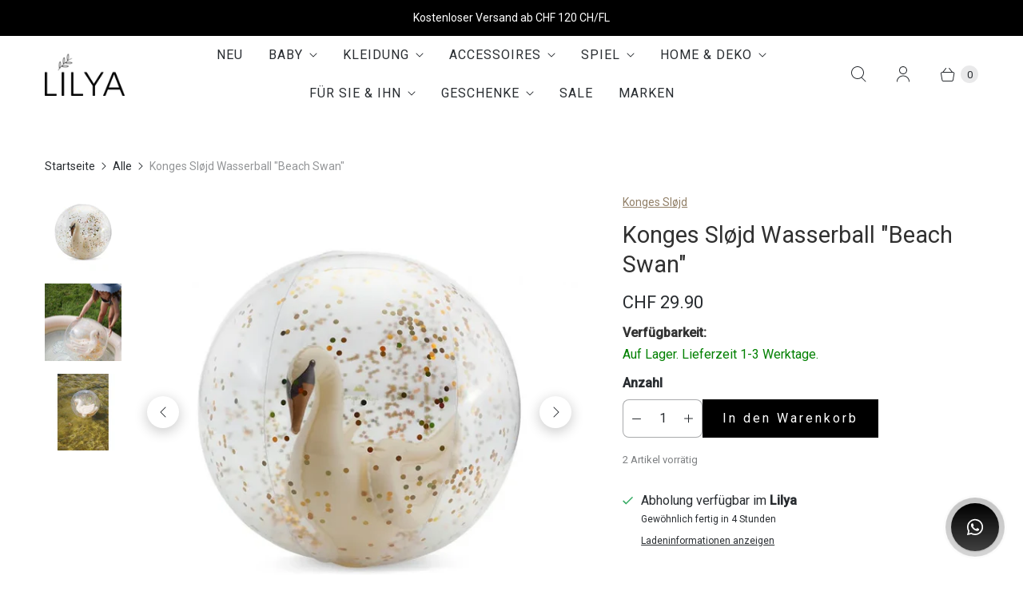

--- FILE ---
content_type: text/html; charset=utf-8
request_url: https://www.lilya.ch/products/konges-slojd-wasserball-beach-swan
body_size: 44035
content:
<!DOCTYPE html>
<html lang="de" class="no-js">
  <head>
	<!-- Added by AVADA SEO Suite -->
	 

	<!-- /Added by AVADA SEO Suite -->
  <script>
    window.Store = window.Store || {};
    window.Store.id = 73767780635;
  </script>
    <meta charset="utf-8">
    <meta http-equiv="cleartype" content="on">
    <meta name="robots" content="index,follow">

    
    <title>Konges Sløjd Wasserball &quot;Beach Swan&quot; - LILYA</title>

    
      <meta name="description" content="Wunderschöner glitzernder Ball &quot;Beach Swan&quot; von Konges Sløjd mit einem Schwan im Inneren bietet Spielspass für die ganze Familie. Er hat ein zweites, aufblasbares Element im inneren des Balls und ist somit ein echter Hingucker. Die zusätzlichen Glitter verleihen im noch das gewisse Etwas. PRODUKTDETAILS- Material: 100%"/>
    

    

<meta name="author" content="LILYA">
<meta property="og:url" content="https://www.lilya.ch/products/konges-slojd-wasserball-beach-swan">
<meta property="og:site_name" content="LILYA">




  <meta property="og:type" content="product">
  <meta property="og:title" content="Konges Sløjd Wasserball &quot;Beach Swan&quot;">
  
    
      <meta property="og:image" content="https://www.lilya.ch/cdn/shop/files/Beach-Ball-Swan-Konges-Slojd-600x600_600x.webp?v=1716924322">
      <meta property="og:image:secure_url" content="https://www.lilya.ch/cdn/shop/files/Beach-Ball-Swan-Konges-Slojd-600x600_600x.webp?v=1716924322">
      <meta property="og:image:width" content="600">
      <meta property="og:image:height" content="600">
      <meta property="og:image:alt" content="Konges Sløjd Wasserball &quot;Beach Swan&quot;">
      
    
      <meta property="og:image" content="https://www.lilya.ch/cdn/shop/files/konges-sloejd-badelegetoej-konges-sloejd-swan-beach-ball-swan-1968442_png_600x.jpg?v=1717938070">
      <meta property="og:image:secure_url" content="https://www.lilya.ch/cdn/shop/files/konges-sloejd-badelegetoej-konges-sloejd-swan-beach-ball-swan-1968442_png_600x.jpg?v=1717938070">
      <meta property="og:image:width" content="920">
      <meta property="og:image:height" content="1288">
      <meta property="og:image:alt" content="Konges Sløjd Wasserball &quot;Beach Swan&quot;">
      
    
      <meta property="og:image" content="https://www.lilya.ch/cdn/shop/files/1024x1024-cec34069a19fe910f23a7a01a5ce221e_600x.jpg?v=1717938123">
      <meta property="og:image:secure_url" content="https://www.lilya.ch/cdn/shop/files/1024x1024-cec34069a19fe910f23a7a01a5ce221e_600x.jpg?v=1717938123">
      <meta property="og:image:width" content="1024">
      <meta property="og:image:height" content="1024">
      <meta property="og:image:alt" content="Konges Sløjd Wasserball &quot;Beach Swan&quot;">
      
    
  
  <meta property="product:price:amount" content="29.90">
  <meta property="product:price:currency" content="CHF">



  <meta property="og:description" content="Wunderschöner glitzernder Ball &quot;Beach Swan&quot; von Konges Sløjd mit einem Schwan im Inneren bietet Spielspass für die ganze Familie. Er hat ein zweites, aufblasbares Element im inneren des Balls und ist somit ein echter Hingucker. Die zusätzlichen Glitter verleihen im noch das gewisse Etwas. PRODUKTDETAILS- Material: 100%">




<meta name="twitter:card" content="summary">

  <meta name="twitter:title" content="Konges Sløjd Wasserball "Beach Swan"">
  <meta name="twitter:description" content="Wunderschöner glitzernder Ball &quot;Beach Swan&quot; von Konges Sløjd mit einem Schwan im Inneren bietet Spielspass für die ganze Familie. Er hat ein zweites, aufblasbares Element im inneren des Balls und ist somit ein echter Hingucker. Die zusätzlichen Glitter verleihen im noch das gewisse Etwas.
PRODUKTDETAILS- Material: 100% PVC- Masse: Ø 40 cm
">
  <meta name="twitter:image:width" content="240">
  <meta name="twitter:image:height" content="240">
  <meta name="twitter:image" content="https://www.lilya.ch/cdn/shop/files/Beach-Ball-Swan-Konges-Slojd-600x600_240x.webp?v=1716924322">
  <meta name="twitter:image:alt" content="Konges Sløjd Wasserball &quot;Beach Swan&quot;">



    
    

    <!-- Mobile Specific Metas -->
    <meta name="HandheldFriendly" content="True">
    <meta name="MobileOptimized" content="320">
    <meta name="viewport" content="width=device-width,initial-scale=1">
    <meta name="theme-color" content="#ffffff">

    <!-- Preconnect Domains -->
    <link rel="preconnect" href="https://cdn.shopify.com" crossorigin>
    <link rel="preconnect" href="https://fonts.shopify.com" crossorigin>
    <link rel="preconnect" href="https://monorail-edge.shopifysvc.com">

    <!-- Preload Assets -->
    <link rel="preload" href="//www.lilya.ch/cdn/shop/t/39/assets/theme.css?v=12247033540105473651759345610" as="style">
    <link rel="preload" href="//www.lilya.ch/cdn/shop/t/39/assets/retina.js?v=156624253039964268161753008710" as="script">

    <!-- Stylesheets for Retina-->
    <link href="//www.lilya.ch/cdn/shop/t/39/assets/theme.css?v=12247033540105473651759345610" rel="stylesheet" type="text/css" media="all" />

    
      <link rel="shortcut icon" type="image/x-icon" href="//www.lilya.ch/cdn/shop/files/Blume_180x180.png?v=1703788034">
      <link rel="apple-touch-icon" href="//www.lilya.ch/cdn/shop/files/Blume_180x180.png?v=1703788034"/>
      <link rel="apple-touch-icon" sizes="72x72" href="//www.lilya.ch/cdn/shop/files/Blume_72x72.png?v=1703788034"/>
      <link rel="apple-touch-icon" sizes="114x114" href="//www.lilya.ch/cdn/shop/files/Blume_114x114.png?v=1703788034"/>
      <link rel="apple-touch-icon" sizes="180x180" href="//www.lilya.ch/cdn/shop/files/Blume_180x180.png?v=1703788034"/>
      <link rel="apple-touch-icon" sizes="228x228" href="//www.lilya.ch/cdn/shop/files/Blume_228x228.png?v=1703788034"/>
    

    <link rel="canonical" href="https://www.lilya.ch/products/konges-slojd-wasserball-beach-swan"/>

    

    
      <script src="/services/javascripts/countries.js" defer></script>
    

    
    <script>
      window.PXUTheme = window.PXUTheme || {};
      window.PXUTheme.version = '7.3.0';
      window.PXUTheme.name = 'Retina';
    </script>
    


    <script>
      
window.PXUTheme = window.PXUTheme || {};


window.PXUTheme.routes = window.PXUTheme.routes || {};
window.PXUTheme.routes.root_url = "/";
window.PXUTheme.routes.cart_url = "/cart";
window.PXUTheme.routes.search_url = "/search";
window.PXUTheme.routes.predictive_search_url = "/search/suggest";
window.PXUTheme.routes.product_recommendations_url = "/recommendations/products";


window.PXUTheme.theme_settings = {};

window.PXUTheme.theme_settings.current_locale = "de";
window.PXUTheme.theme_settings.shop_url = "https://www.lilya.ch";


window.PXUTheme.theme_settings.cart_action_type = "ajax";
window.PXUTheme.theme_settings.shipping_calculator = true;


window.PXUTheme.theme_settings.newsletter_popup = false;
window.PXUTheme.theme_settings.newsletter_popup_days = "30";
window.PXUTheme.theme_settings.newsletter_popup_mobile = false;
window.PXUTheme.theme_settings.newsletter_popup_seconds = 20;


window.PXUTheme.theme_settings.enable_autocomplete = true;


window.PXUTheme.theme_settings.free_text = "Free";
window.PXUTheme.theme_settings.sold_out_options = "disabled";
window.PXUTheme.theme_settings.select_first_available_variant = false;
window.PXUTheme.theme_settings.notify_me_form = true;
window.PXUTheme.theme_settings.show_secondary_media = true;


window.PXUTheme.theme_settings.display_inventory_left = true;
window.PXUTheme.theme_settings.inventory_threshold = 2;
window.PXUTheme.theme_settings.limit_quantity = true;


window.PXUTheme.translation = {};


window.PXUTheme.translation.newsletter_success_text = "Vielen Dank für den Eintrag in unsere Mailingliste!";


window.PXUTheme.translation.contact_field_email = "";


window.PXUTheme.translation.menu = "Menü";


window.PXUTheme.translation.search = "Suchen";
window.PXUTheme.translation.all_results = "Bekijk alle resultaten";


window.PXUTheme.translation.agree_to_terms_warning = "Sie müssen mit den Bestimmungen und Bedingungen zur Kasse zustimmen.";
window.PXUTheme.translation.cart_discount = "Rabatt";
window.PXUTheme.translation.edit_cart = "Warenkorb bearbeiten";
window.PXUTheme.translation.add_to_cart = "In den Warenkorb";
window.PXUTheme.translation.add_to_cart_success = "Translation missing: de.layout.general.add_to_cart_success";
window.PXUTheme.translation.agree_to_terms_html = "Ich stimme zu AGB";
window.PXUTheme.translation.checkout = "Kasse";
window.PXUTheme.translation.or = "Translation missing: de.layout.general.or";
window.PXUTheme.translation.continue_shopping = "Weiter einkaufen";
window.PXUTheme.translation.empty_cart = "Ihr Warenkorb ist leer";
window.PXUTheme.translation.cart_total = "Artikel Gesamt";
window.PXUTheme.translation.subtotal = "Zwischensumme";
window.PXUTheme.translation.cart_notes = "Hinweis";
window.PXUTheme.translation.no_shipping_destination = "Wir versenden nicht an dieses Ziel.";
window.PXUTheme.translation.additional_rate = "Es gibt einen Versand-Preis für";
window.PXUTheme.translation.additional_rate_at = "bei";
window.PXUTheme.translation.additional_rates_part_1 = "Es gibt";
window.PXUTheme.translation.additional_rates_part_2 = "verschiedene Versandkosten für";
window.PXUTheme.translation.additional_rates_part_3 = ", beginnend bei";



window.PXUTheme.translation.product_add_to_cart_success = "Hinzugefügt";
window.PXUTheme.translation.product_add_to_cart = "In den Warenkorb";
window.PXUTheme.translation.product_notify_form_email = "Geben Sie Ihre E-Mail-Adresse ein...";
window.PXUTheme.translation.product_notify_form_send = "Senden";
window.PXUTheme.translation.items_left_count_one = "Artikel vorrätig";
window.PXUTheme.translation.items_left_count_other = "Artikel an Lager";
window.PXUTheme.translation.product_sold_out = "Ausverkauft";
window.PXUTheme.translation.product_unavailable = "Nicht verfügbar";
window.PXUTheme.translation.product_notify_form_success = "Vielen Dank! Wir werden Sie benachrichtigen, sobald das Produkt verfügbar ist!";
window.PXUTheme.translation.product_from = "ab";



window.PXUTheme.media_queries = {};
window.PXUTheme.media_queries.small = window.matchMedia( "(max-width: 480px)" );
window.PXUTheme.media_queries.medium = window.matchMedia( "(max-width: 798px)" );
window.PXUTheme.media_queries.large = window.matchMedia( "(min-width: 799px)" );
window.PXUTheme.media_queries.larger = window.matchMedia( "(min-width: 960px)" );
window.PXUTheme.media_queries.xlarge = window.matchMedia( "(min-width: 1200px)" );
window.PXUTheme.media_queries.ie10 = window.matchMedia( "all and (-ms-high-contrast: none), (-ms-high-contrast: active)" );
window.PXUTheme.media_queries.tablet = window.matchMedia( "only screen and (min-width: 799px) and (max-width: 1024px)" );


window.PXUTheme.device = {};
window.PXUTheme.device.hasTouch = window.matchMedia("(any-pointer: coarse)");
window.PXUTheme.device.hasMouse = window.matchMedia("(any-pointer: fine)");


window.PXUTheme.currency = {};


window.PXUTheme.currency.shop_currency = "CHF";
window.PXUTheme.currency.default_currency = "CHF";
window.PXUTheme.currency.display_format = "money_with_currency_format";
window.PXUTheme.currency.money_format = "CHF {{amount}}";
window.PXUTheme.currency.money_format_no_currency = "CHF {{amount}}";
window.PXUTheme.currency.money_format_currency = "CHF {{amount}}";
window.PXUTheme.currency.native_multi_currency = true;
window.PXUTheme.currency.iso_code = "CHF";
window.PXUTheme.currency.symbol = "CHF";
window.PXUTheme.currency.shipping_calculator = true;
    </script>

    <script src="//www.lilya.ch/cdn/shop/t/39/assets/retina.js?v=156624253039964268161753008710" defer></script>

    <!-- pxu-sections-js start DO NOT EDIT --><script src="//www.lilya.ch/cdn/shop/t/39/assets/pxu-sections.js?v=78992380889438172771753008710" defer></script><!-- DO NOT EDIT pxu-sections-js end-->
<script>window.performance && window.performance.mark && window.performance.mark('shopify.content_for_header.start');</script><meta name="google-site-verification" content="K5GzdVtIuPKwad302yzFzQZKWsiMnD1pPyuy_DExR_o">
<meta name="facebook-domain-verification" content="dzj07l6g0yps9irilnx9tifx7yzs0s">
<meta id="shopify-digital-wallet" name="shopify-digital-wallet" content="/73767780635/digital_wallets/dialog">
<meta name="shopify-checkout-api-token" content="eb569865319e42fd0fdb807a5d083ab6">
<link rel="alternate" type="application/json+oembed" href="https://www.lilya.ch/products/konges-slojd-wasserball-beach-swan.oembed">
<script async="async" src="/checkouts/internal/preloads.js?locale=de-CH"></script>
<link rel="preconnect" href="https://shop.app" crossorigin="anonymous">
<script async="async" src="https://shop.app/checkouts/internal/preloads.js?locale=de-CH&shop_id=73767780635" crossorigin="anonymous"></script>
<script id="apple-pay-shop-capabilities" type="application/json">{"shopId":73767780635,"countryCode":"CH","currencyCode":"CHF","merchantCapabilities":["supports3DS"],"merchantId":"gid:\/\/shopify\/Shop\/73767780635","merchantName":"LILYA","requiredBillingContactFields":["postalAddress","email"],"requiredShippingContactFields":["postalAddress","email"],"shippingType":"shipping","supportedNetworks":["visa","masterCard"],"total":{"type":"pending","label":"LILYA","amount":"1.00"},"shopifyPaymentsEnabled":true,"supportsSubscriptions":true}</script>
<script id="shopify-features" type="application/json">{"accessToken":"eb569865319e42fd0fdb807a5d083ab6","betas":["rich-media-storefront-analytics"],"domain":"www.lilya.ch","predictiveSearch":true,"shopId":73767780635,"locale":"de"}</script>
<script>var Shopify = Shopify || {};
Shopify.shop = "yuna-4925.myshopify.com";
Shopify.locale = "de";
Shopify.currency = {"active":"CHF","rate":"1.0"};
Shopify.country = "CH";
Shopify.theme = {"name":"[ST-Dev] Various Customizations - Adjustments","id":183259070848,"schema_name":"Retina","schema_version":"7.3.0","theme_store_id":601,"role":"main"};
Shopify.theme.handle = "null";
Shopify.theme.style = {"id":null,"handle":null};
Shopify.cdnHost = "www.lilya.ch/cdn";
Shopify.routes = Shopify.routes || {};
Shopify.routes.root = "/";</script>
<script type="module">!function(o){(o.Shopify=o.Shopify||{}).modules=!0}(window);</script>
<script>!function(o){function n(){var o=[];function n(){o.push(Array.prototype.slice.apply(arguments))}return n.q=o,n}var t=o.Shopify=o.Shopify||{};t.loadFeatures=n(),t.autoloadFeatures=n()}(window);</script>
<script>
  window.ShopifyPay = window.ShopifyPay || {};
  window.ShopifyPay.apiHost = "shop.app\/pay";
  window.ShopifyPay.redirectState = null;
</script>
<script id="shop-js-analytics" type="application/json">{"pageType":"product"}</script>
<script defer="defer" async type="module" src="//www.lilya.ch/cdn/shopifycloud/shop-js/modules/v2/client.init-shop-cart-sync_HUjMWWU5.de.esm.js"></script>
<script defer="defer" async type="module" src="//www.lilya.ch/cdn/shopifycloud/shop-js/modules/v2/chunk.common_QpfDqRK1.esm.js"></script>
<script type="module">
  await import("//www.lilya.ch/cdn/shopifycloud/shop-js/modules/v2/client.init-shop-cart-sync_HUjMWWU5.de.esm.js");
await import("//www.lilya.ch/cdn/shopifycloud/shop-js/modules/v2/chunk.common_QpfDqRK1.esm.js");

  window.Shopify.SignInWithShop?.initShopCartSync?.({"fedCMEnabled":true,"windoidEnabled":true});

</script>
<script>
  window.Shopify = window.Shopify || {};
  if (!window.Shopify.featureAssets) window.Shopify.featureAssets = {};
  window.Shopify.featureAssets['shop-js'] = {"shop-cart-sync":["modules/v2/client.shop-cart-sync_ByUgVWtJ.de.esm.js","modules/v2/chunk.common_QpfDqRK1.esm.js"],"init-fed-cm":["modules/v2/client.init-fed-cm_CVqhkk-1.de.esm.js","modules/v2/chunk.common_QpfDqRK1.esm.js"],"shop-button":["modules/v2/client.shop-button_B0pFlqys.de.esm.js","modules/v2/chunk.common_QpfDqRK1.esm.js"],"shop-cash-offers":["modules/v2/client.shop-cash-offers_CaaeZ5wd.de.esm.js","modules/v2/chunk.common_QpfDqRK1.esm.js","modules/v2/chunk.modal_CS8dP9kO.esm.js"],"init-windoid":["modules/v2/client.init-windoid_B-gyVqfY.de.esm.js","modules/v2/chunk.common_QpfDqRK1.esm.js"],"shop-toast-manager":["modules/v2/client.shop-toast-manager_DgTeluS3.de.esm.js","modules/v2/chunk.common_QpfDqRK1.esm.js"],"init-shop-email-lookup-coordinator":["modules/v2/client.init-shop-email-lookup-coordinator_C5I212n4.de.esm.js","modules/v2/chunk.common_QpfDqRK1.esm.js"],"init-shop-cart-sync":["modules/v2/client.init-shop-cart-sync_HUjMWWU5.de.esm.js","modules/v2/chunk.common_QpfDqRK1.esm.js"],"avatar":["modules/v2/client.avatar_BTnouDA3.de.esm.js"],"pay-button":["modules/v2/client.pay-button_CJaF-UDc.de.esm.js","modules/v2/chunk.common_QpfDqRK1.esm.js"],"init-customer-accounts":["modules/v2/client.init-customer-accounts_BI_wUvuR.de.esm.js","modules/v2/client.shop-login-button_DTPR4l75.de.esm.js","modules/v2/chunk.common_QpfDqRK1.esm.js","modules/v2/chunk.modal_CS8dP9kO.esm.js"],"init-shop-for-new-customer-accounts":["modules/v2/client.init-shop-for-new-customer-accounts_C4qR5Wl-.de.esm.js","modules/v2/client.shop-login-button_DTPR4l75.de.esm.js","modules/v2/chunk.common_QpfDqRK1.esm.js","modules/v2/chunk.modal_CS8dP9kO.esm.js"],"shop-login-button":["modules/v2/client.shop-login-button_DTPR4l75.de.esm.js","modules/v2/chunk.common_QpfDqRK1.esm.js","modules/v2/chunk.modal_CS8dP9kO.esm.js"],"init-customer-accounts-sign-up":["modules/v2/client.init-customer-accounts-sign-up_SG5gYFpP.de.esm.js","modules/v2/client.shop-login-button_DTPR4l75.de.esm.js","modules/v2/chunk.common_QpfDqRK1.esm.js","modules/v2/chunk.modal_CS8dP9kO.esm.js"],"shop-follow-button":["modules/v2/client.shop-follow-button_CmMsyvrH.de.esm.js","modules/v2/chunk.common_QpfDqRK1.esm.js","modules/v2/chunk.modal_CS8dP9kO.esm.js"],"checkout-modal":["modules/v2/client.checkout-modal_tfCxQqrq.de.esm.js","modules/v2/chunk.common_QpfDqRK1.esm.js","modules/v2/chunk.modal_CS8dP9kO.esm.js"],"lead-capture":["modules/v2/client.lead-capture_Ccz5Zm6k.de.esm.js","modules/v2/chunk.common_QpfDqRK1.esm.js","modules/v2/chunk.modal_CS8dP9kO.esm.js"],"shop-login":["modules/v2/client.shop-login_BfivnucW.de.esm.js","modules/v2/chunk.common_QpfDqRK1.esm.js","modules/v2/chunk.modal_CS8dP9kO.esm.js"],"payment-terms":["modules/v2/client.payment-terms_D2Mn0eFV.de.esm.js","modules/v2/chunk.common_QpfDqRK1.esm.js","modules/v2/chunk.modal_CS8dP9kO.esm.js"]};
</script>
<script>(function() {
  var isLoaded = false;
  function asyncLoad() {
    if (isLoaded) return;
    isLoaded = true;
    var urls = ["https:\/\/cdn.nfcube.com\/instafeed-094473efa823834f604fa2626bdba2bd.js?shop=yuna-4925.myshopify.com","https:\/\/chimpstatic.com\/mcjs-connected\/js\/users\/142fc5c3095ea35ac58d621dc\/ce8504d1a2b7cc02c8c998fe2.js?shop=yuna-4925.myshopify.com"];
    for (var i = 0; i < urls.length; i++) {
      var s = document.createElement('script');
      s.type = 'text/javascript';
      s.async = true;
      s.src = urls[i];
      var x = document.getElementsByTagName('script')[0];
      x.parentNode.insertBefore(s, x);
    }
  };
  if(window.attachEvent) {
    window.attachEvent('onload', asyncLoad);
  } else {
    window.addEventListener('load', asyncLoad, false);
  }
})();</script>
<script id="__st">var __st={"a":73767780635,"offset":3600,"reqid":"a52376bf-6968-4b2e-967e-66b17836a0dd-1768739075","pageurl":"www.lilya.ch\/products\/konges-slojd-wasserball-beach-swan","u":"10c677d3ef04","p":"product","rtyp":"product","rid":9230659518747};</script>
<script>window.ShopifyPaypalV4VisibilityTracking = true;</script>
<script id="captcha-bootstrap">!function(){'use strict';const t='contact',e='account',n='new_comment',o=[[t,t],['blogs',n],['comments',n],[t,'customer']],c=[[e,'customer_login'],[e,'guest_login'],[e,'recover_customer_password'],[e,'create_customer']],r=t=>t.map((([t,e])=>`form[action*='/${t}']:not([data-nocaptcha='true']) input[name='form_type'][value='${e}']`)).join(','),a=t=>()=>t?[...document.querySelectorAll(t)].map((t=>t.form)):[];function s(){const t=[...o],e=r(t);return a(e)}const i='password',u='form_key',d=['recaptcha-v3-token','g-recaptcha-response','h-captcha-response',i],f=()=>{try{return window.sessionStorage}catch{return}},m='__shopify_v',_=t=>t.elements[u];function p(t,e,n=!1){try{const o=window.sessionStorage,c=JSON.parse(o.getItem(e)),{data:r}=function(t){const{data:e,action:n}=t;return t[m]||n?{data:e,action:n}:{data:t,action:n}}(c);for(const[e,n]of Object.entries(r))t.elements[e]&&(t.elements[e].value=n);n&&o.removeItem(e)}catch(o){console.error('form repopulation failed',{error:o})}}const l='form_type',E='cptcha';function T(t){t.dataset[E]=!0}const w=window,h=w.document,L='Shopify',v='ce_forms',y='captcha';let A=!1;((t,e)=>{const n=(g='f06e6c50-85a8-45c8-87d0-21a2b65856fe',I='https://cdn.shopify.com/shopifycloud/storefront-forms-hcaptcha/ce_storefront_forms_captcha_hcaptcha.v1.5.2.iife.js',D={infoText:'Durch hCaptcha geschützt',privacyText:'Datenschutz',termsText:'Allgemeine Geschäftsbedingungen'},(t,e,n)=>{const o=w[L][v],c=o.bindForm;if(c)return c(t,g,e,D).then(n);var r;o.q.push([[t,g,e,D],n]),r=I,A||(h.body.append(Object.assign(h.createElement('script'),{id:'captcha-provider',async:!0,src:r})),A=!0)});var g,I,D;w[L]=w[L]||{},w[L][v]=w[L][v]||{},w[L][v].q=[],w[L][y]=w[L][y]||{},w[L][y].protect=function(t,e){n(t,void 0,e),T(t)},Object.freeze(w[L][y]),function(t,e,n,w,h,L){const[v,y,A,g]=function(t,e,n){const i=e?o:[],u=t?c:[],d=[...i,...u],f=r(d),m=r(i),_=r(d.filter((([t,e])=>n.includes(e))));return[a(f),a(m),a(_),s()]}(w,h,L),I=t=>{const e=t.target;return e instanceof HTMLFormElement?e:e&&e.form},D=t=>v().includes(t);t.addEventListener('submit',(t=>{const e=I(t);if(!e)return;const n=D(e)&&!e.dataset.hcaptchaBound&&!e.dataset.recaptchaBound,o=_(e),c=g().includes(e)&&(!o||!o.value);(n||c)&&t.preventDefault(),c&&!n&&(function(t){try{if(!f())return;!function(t){const e=f();if(!e)return;const n=_(t);if(!n)return;const o=n.value;o&&e.removeItem(o)}(t);const e=Array.from(Array(32),(()=>Math.random().toString(36)[2])).join('');!function(t,e){_(t)||t.append(Object.assign(document.createElement('input'),{type:'hidden',name:u})),t.elements[u].value=e}(t,e),function(t,e){const n=f();if(!n)return;const o=[...t.querySelectorAll(`input[type='${i}']`)].map((({name:t})=>t)),c=[...d,...o],r={};for(const[a,s]of new FormData(t).entries())c.includes(a)||(r[a]=s);n.setItem(e,JSON.stringify({[m]:1,action:t.action,data:r}))}(t,e)}catch(e){console.error('failed to persist form',e)}}(e),e.submit())}));const S=(t,e)=>{t&&!t.dataset[E]&&(n(t,e.some((e=>e===t))),T(t))};for(const o of['focusin','change'])t.addEventListener(o,(t=>{const e=I(t);D(e)&&S(e,y())}));const B=e.get('form_key'),M=e.get(l),P=B&&M;t.addEventListener('DOMContentLoaded',(()=>{const t=y();if(P)for(const e of t)e.elements[l].value===M&&p(e,B);[...new Set([...A(),...v().filter((t=>'true'===t.dataset.shopifyCaptcha))])].forEach((e=>S(e,t)))}))}(h,new URLSearchParams(w.location.search),n,t,e,['guest_login'])})(!0,!0)}();</script>
<script integrity="sha256-4kQ18oKyAcykRKYeNunJcIwy7WH5gtpwJnB7kiuLZ1E=" data-source-attribution="shopify.loadfeatures" defer="defer" src="//www.lilya.ch/cdn/shopifycloud/storefront/assets/storefront/load_feature-a0a9edcb.js" crossorigin="anonymous"></script>
<script crossorigin="anonymous" defer="defer" src="//www.lilya.ch/cdn/shopifycloud/storefront/assets/shopify_pay/storefront-65b4c6d7.js?v=20250812"></script>
<script data-source-attribution="shopify.dynamic_checkout.dynamic.init">var Shopify=Shopify||{};Shopify.PaymentButton=Shopify.PaymentButton||{isStorefrontPortableWallets:!0,init:function(){window.Shopify.PaymentButton.init=function(){};var t=document.createElement("script");t.src="https://www.lilya.ch/cdn/shopifycloud/portable-wallets/latest/portable-wallets.de.js",t.type="module",document.head.appendChild(t)}};
</script>
<script data-source-attribution="shopify.dynamic_checkout.buyer_consent">
  function portableWalletsHideBuyerConsent(e){var t=document.getElementById("shopify-buyer-consent"),n=document.getElementById("shopify-subscription-policy-button");t&&n&&(t.classList.add("hidden"),t.setAttribute("aria-hidden","true"),n.removeEventListener("click",e))}function portableWalletsShowBuyerConsent(e){var t=document.getElementById("shopify-buyer-consent"),n=document.getElementById("shopify-subscription-policy-button");t&&n&&(t.classList.remove("hidden"),t.removeAttribute("aria-hidden"),n.addEventListener("click",e))}window.Shopify?.PaymentButton&&(window.Shopify.PaymentButton.hideBuyerConsent=portableWalletsHideBuyerConsent,window.Shopify.PaymentButton.showBuyerConsent=portableWalletsShowBuyerConsent);
</script>
<script data-source-attribution="shopify.dynamic_checkout.cart.bootstrap">document.addEventListener("DOMContentLoaded",(function(){function t(){return document.querySelector("shopify-accelerated-checkout-cart, shopify-accelerated-checkout")}if(t())Shopify.PaymentButton.init();else{new MutationObserver((function(e,n){t()&&(Shopify.PaymentButton.init(),n.disconnect())})).observe(document.body,{childList:!0,subtree:!0})}}));
</script>
<script id='scb4127' type='text/javascript' async='' src='https://www.lilya.ch/cdn/shopifycloud/privacy-banner/storefront-banner.js'></script><link id="shopify-accelerated-checkout-styles" rel="stylesheet" media="screen" href="https://www.lilya.ch/cdn/shopifycloud/portable-wallets/latest/accelerated-checkout-backwards-compat.css" crossorigin="anonymous">
<style id="shopify-accelerated-checkout-cart">
        #shopify-buyer-consent {
  margin-top: 1em;
  display: inline-block;
  width: 100%;
}

#shopify-buyer-consent.hidden {
  display: none;
}

#shopify-subscription-policy-button {
  background: none;
  border: none;
  padding: 0;
  text-decoration: underline;
  font-size: inherit;
  cursor: pointer;
}

#shopify-subscription-policy-button::before {
  box-shadow: none;
}

      </style>
<script id="sections-script" data-sections="pxu-highlights-banner" defer="defer" src="//www.lilya.ch/cdn/shop/t/39/compiled_assets/scripts.js?v=14928"></script>
<script>window.performance && window.performance.mark && window.performance.mark('shopify.content_for_header.end');</script>

    <script>
      document.documentElement.className=document.documentElement.className.replace(/\bno-js\b/,'js');
      if(window.Shopify&&window.Shopify.designMode)document.documentElement.className+=' in-theme-editor';
    </script>
  <!-- pxu-sections-css start DO NOT EDIT --><link href="//www.lilya.ch/cdn/shop/t/39/assets/pxu-sections.css?v=129319674509059171211753008710" rel="stylesheet" type="text/css" media="all" /><!-- DO NOT EDIT pxu-sections-css end-->
<!-- BEGIN app block: shopify://apps/musbu-wa-chat/blocks/app-embed/267d7a73-494b-4925-ba55-49fe70b0f09e -->

<div id="cx_whatsapp_init"></div>


<script>
console.log("--------------CX - WhatsApp Chat---------------");
window.cxMusbuMetaData = {"id":34187,"shop_id":"yuna-4925.myshopify.com","button_color":"#000000","button_position":null,"button_size":60,"mobile_view":1,"where_to_show":"all","background_color":"#ffbb00s","button_shape":"circle","isBackground":false,"icon_uid":16,"whatsapp_number":null,"whatsapp_text":null,"pro_icon":"0","sendProductUrl":0,"review_enabled":"1","status":1,"channels":[{"type":"whatsapp","displayOnDesktop":true,"displayOnMobile":true,"number":"+41793372547","message":null},{"type":"email","displayOnDesktop":true,"displayOnMobile":null,"email":"info@lilya.ch"}],"styling":{"buttonLayout":"1","singleAccountLayout":"1","multipleAccountLayout":"1","desktopPosition":null,"customDesktopSpacing":false,"desktopSpacing1":"10","desktopSpacing2":"10","mobilePosition":"right","customMobileSpacing":false,"mobileSpacing1":"10","mobileSpacing2":"10","buttonBackgroundColor":"#2f3231","popupBackgroundColor":"#1f2321","hoverText":null,"popupTitle":"Wir sind persönlich für Dich da.","popupSubtitle":"Schreib uns einfach per WhatsApp oder E-Mail – wir melden uns so schnell wie möglich zurück! Wir sind von Di-Fr von 10 bis 18 Uhr für dich da.","buttonHeading":null,"buttonSubHeading":null,"pageLinks":[{"page":null}],"isPreset":["1"],"presetId":23,"isRounded":true,"isCustomIcon":["1"],"selectedCustomIcon":"svg1","defaultChatMessage":null,"chatInputPlaceholder":null,"chatButtonName":null,"isPulse":true,"isNotificationNumber":false,"notificationNumber":"1","customCss":"Test."},"settings":null,"is_onboarding":0,"created_at":"2025-06-06T20:26:59.000000Z","updated_at":"2025-06-06T20:39:51.000000Z"};

// Check if FontAwesome object exists
if (typeof FontAwesome == "undefined") {
    // FontAwesome is not loaded, add the CDN link
    var link = document.createElement("link");
    link.rel = "stylesheet";
    link.href = "https://cdnjs.cloudflare.com/ajax/libs/font-awesome/5.15.3/css/fontawesome.min.css";
    link.integrity = "sha512-OdEXQYCOldjqUEsuMKsZRj93Ht23QRlhIb8E/X0sbwZhme8eUw6g8q7AdxGJKakcBbv7+/PX0Gc2btf7Ru8cZA==";
    link.crossOrigin = "anonymous";
    link.referrerPolicy = "no-referrer";
    document.head.appendChild(link);
}
</script>


<!-- END app block --><script src="https://cdn.shopify.com/extensions/019b7cd0-6587-73c3-9937-bcc2249fa2c4/lb-upsell-227/assets/lb-selleasy.js" type="text/javascript" defer="defer"></script>
<script src="https://cdn.shopify.com/extensions/019a15d4-71d4-7279-8062-f2f76f98d8e1/musbu-49/assets/cx_whatsapp_button.js" type="text/javascript" defer="defer"></script>
<link href="https://cdn.shopify.com/extensions/019a15d4-71d4-7279-8062-f2f76f98d8e1/musbu-49/assets/musbu-chat-support.css" rel="stylesheet" type="text/css" media="all">
<link href="https://monorail-edge.shopifysvc.com" rel="dns-prefetch">
<script>(function(){if ("sendBeacon" in navigator && "performance" in window) {try {var session_token_from_headers = performance.getEntriesByType('navigation')[0].serverTiming.find(x => x.name == '_s').description;} catch {var session_token_from_headers = undefined;}var session_cookie_matches = document.cookie.match(/_shopify_s=([^;]*)/);var session_token_from_cookie = session_cookie_matches && session_cookie_matches.length === 2 ? session_cookie_matches[1] : "";var session_token = session_token_from_headers || session_token_from_cookie || "";function handle_abandonment_event(e) {var entries = performance.getEntries().filter(function(entry) {return /monorail-edge.shopifysvc.com/.test(entry.name);});if (!window.abandonment_tracked && entries.length === 0) {window.abandonment_tracked = true;var currentMs = Date.now();var navigation_start = performance.timing.navigationStart;var payload = {shop_id: 73767780635,url: window.location.href,navigation_start,duration: currentMs - navigation_start,session_token,page_type: "product"};window.navigator.sendBeacon("https://monorail-edge.shopifysvc.com/v1/produce", JSON.stringify({schema_id: "online_store_buyer_site_abandonment/1.1",payload: payload,metadata: {event_created_at_ms: currentMs,event_sent_at_ms: currentMs}}));}}window.addEventListener('pagehide', handle_abandonment_event);}}());</script>
<script id="web-pixels-manager-setup">(function e(e,d,r,n,o){if(void 0===o&&(o={}),!Boolean(null===(a=null===(i=window.Shopify)||void 0===i?void 0:i.analytics)||void 0===a?void 0:a.replayQueue)){var i,a;window.Shopify=window.Shopify||{};var t=window.Shopify;t.analytics=t.analytics||{};var s=t.analytics;s.replayQueue=[],s.publish=function(e,d,r){return s.replayQueue.push([e,d,r]),!0};try{self.performance.mark("wpm:start")}catch(e){}var l=function(){var e={modern:/Edge?\/(1{2}[4-9]|1[2-9]\d|[2-9]\d{2}|\d{4,})\.\d+(\.\d+|)|Firefox\/(1{2}[4-9]|1[2-9]\d|[2-9]\d{2}|\d{4,})\.\d+(\.\d+|)|Chrom(ium|e)\/(9{2}|\d{3,})\.\d+(\.\d+|)|(Maci|X1{2}).+ Version\/(15\.\d+|(1[6-9]|[2-9]\d|\d{3,})\.\d+)([,.]\d+|)( \(\w+\)|)( Mobile\/\w+|) Safari\/|Chrome.+OPR\/(9{2}|\d{3,})\.\d+\.\d+|(CPU[ +]OS|iPhone[ +]OS|CPU[ +]iPhone|CPU IPhone OS|CPU iPad OS)[ +]+(15[._]\d+|(1[6-9]|[2-9]\d|\d{3,})[._]\d+)([._]\d+|)|Android:?[ /-](13[3-9]|1[4-9]\d|[2-9]\d{2}|\d{4,})(\.\d+|)(\.\d+|)|Android.+Firefox\/(13[5-9]|1[4-9]\d|[2-9]\d{2}|\d{4,})\.\d+(\.\d+|)|Android.+Chrom(ium|e)\/(13[3-9]|1[4-9]\d|[2-9]\d{2}|\d{4,})\.\d+(\.\d+|)|SamsungBrowser\/([2-9]\d|\d{3,})\.\d+/,legacy:/Edge?\/(1[6-9]|[2-9]\d|\d{3,})\.\d+(\.\d+|)|Firefox\/(5[4-9]|[6-9]\d|\d{3,})\.\d+(\.\d+|)|Chrom(ium|e)\/(5[1-9]|[6-9]\d|\d{3,})\.\d+(\.\d+|)([\d.]+$|.*Safari\/(?![\d.]+ Edge\/[\d.]+$))|(Maci|X1{2}).+ Version\/(10\.\d+|(1[1-9]|[2-9]\d|\d{3,})\.\d+)([,.]\d+|)( \(\w+\)|)( Mobile\/\w+|) Safari\/|Chrome.+OPR\/(3[89]|[4-9]\d|\d{3,})\.\d+\.\d+|(CPU[ +]OS|iPhone[ +]OS|CPU[ +]iPhone|CPU IPhone OS|CPU iPad OS)[ +]+(10[._]\d+|(1[1-9]|[2-9]\d|\d{3,})[._]\d+)([._]\d+|)|Android:?[ /-](13[3-9]|1[4-9]\d|[2-9]\d{2}|\d{4,})(\.\d+|)(\.\d+|)|Mobile Safari.+OPR\/([89]\d|\d{3,})\.\d+\.\d+|Android.+Firefox\/(13[5-9]|1[4-9]\d|[2-9]\d{2}|\d{4,})\.\d+(\.\d+|)|Android.+Chrom(ium|e)\/(13[3-9]|1[4-9]\d|[2-9]\d{2}|\d{4,})\.\d+(\.\d+|)|Android.+(UC? ?Browser|UCWEB|U3)[ /]?(15\.([5-9]|\d{2,})|(1[6-9]|[2-9]\d|\d{3,})\.\d+)\.\d+|SamsungBrowser\/(5\.\d+|([6-9]|\d{2,})\.\d+)|Android.+MQ{2}Browser\/(14(\.(9|\d{2,})|)|(1[5-9]|[2-9]\d|\d{3,})(\.\d+|))(\.\d+|)|K[Aa][Ii]OS\/(3\.\d+|([4-9]|\d{2,})\.\d+)(\.\d+|)/},d=e.modern,r=e.legacy,n=navigator.userAgent;return n.match(d)?"modern":n.match(r)?"legacy":"unknown"}(),u="modern"===l?"modern":"legacy",c=(null!=n?n:{modern:"",legacy:""})[u],f=function(e){return[e.baseUrl,"/wpm","/b",e.hashVersion,"modern"===e.buildTarget?"m":"l",".js"].join("")}({baseUrl:d,hashVersion:r,buildTarget:u}),m=function(e){var d=e.version,r=e.bundleTarget,n=e.surface,o=e.pageUrl,i=e.monorailEndpoint;return{emit:function(e){var a=e.status,t=e.errorMsg,s=(new Date).getTime(),l=JSON.stringify({metadata:{event_sent_at_ms:s},events:[{schema_id:"web_pixels_manager_load/3.1",payload:{version:d,bundle_target:r,page_url:o,status:a,surface:n,error_msg:t},metadata:{event_created_at_ms:s}}]});if(!i)return console&&console.warn&&console.warn("[Web Pixels Manager] No Monorail endpoint provided, skipping logging."),!1;try{return self.navigator.sendBeacon.bind(self.navigator)(i,l)}catch(e){}var u=new XMLHttpRequest;try{return u.open("POST",i,!0),u.setRequestHeader("Content-Type","text/plain"),u.send(l),!0}catch(e){return console&&console.warn&&console.warn("[Web Pixels Manager] Got an unhandled error while logging to Monorail."),!1}}}}({version:r,bundleTarget:l,surface:e.surface,pageUrl:self.location.href,monorailEndpoint:e.monorailEndpoint});try{o.browserTarget=l,function(e){var d=e.src,r=e.async,n=void 0===r||r,o=e.onload,i=e.onerror,a=e.sri,t=e.scriptDataAttributes,s=void 0===t?{}:t,l=document.createElement("script"),u=document.querySelector("head"),c=document.querySelector("body");if(l.async=n,l.src=d,a&&(l.integrity=a,l.crossOrigin="anonymous"),s)for(var f in s)if(Object.prototype.hasOwnProperty.call(s,f))try{l.dataset[f]=s[f]}catch(e){}if(o&&l.addEventListener("load",o),i&&l.addEventListener("error",i),u)u.appendChild(l);else{if(!c)throw new Error("Did not find a head or body element to append the script");c.appendChild(l)}}({src:f,async:!0,onload:function(){if(!function(){var e,d;return Boolean(null===(d=null===(e=window.Shopify)||void 0===e?void 0:e.analytics)||void 0===d?void 0:d.initialized)}()){var d=window.webPixelsManager.init(e)||void 0;if(d){var r=window.Shopify.analytics;r.replayQueue.forEach((function(e){var r=e[0],n=e[1],o=e[2];d.publishCustomEvent(r,n,o)})),r.replayQueue=[],r.publish=d.publishCustomEvent,r.visitor=d.visitor,r.initialized=!0}}},onerror:function(){return m.emit({status:"failed",errorMsg:"".concat(f," has failed to load")})},sri:function(e){var d=/^sha384-[A-Za-z0-9+/=]+$/;return"string"==typeof e&&d.test(e)}(c)?c:"",scriptDataAttributes:o}),m.emit({status:"loading"})}catch(e){m.emit({status:"failed",errorMsg:(null==e?void 0:e.message)||"Unknown error"})}}})({shopId: 73767780635,storefrontBaseUrl: "https://www.lilya.ch",extensionsBaseUrl: "https://extensions.shopifycdn.com/cdn/shopifycloud/web-pixels-manager",monorailEndpoint: "https://monorail-edge.shopifysvc.com/unstable/produce_batch",surface: "storefront-renderer",enabledBetaFlags: ["2dca8a86"],webPixelsConfigList: [{"id":"2471559552","configuration":"{\"accountID\":\"selleasy-metrics-track\"}","eventPayloadVersion":"v1","runtimeContext":"STRICT","scriptVersion":"5aac1f99a8ca74af74cea751ede503d2","type":"APP","apiClientId":5519923,"privacyPurposes":[],"dataSharingAdjustments":{"protectedCustomerApprovalScopes":["read_customer_email","read_customer_name","read_customer_personal_data"]}},{"id":"1018921344","configuration":"{\"pixel_id\":\"1067235367689250\",\"pixel_type\":\"facebook_pixel\"}","eventPayloadVersion":"v1","runtimeContext":"OPEN","scriptVersion":"ca16bc87fe92b6042fbaa3acc2fbdaa6","type":"APP","apiClientId":2329312,"privacyPurposes":["ANALYTICS","MARKETING","SALE_OF_DATA"],"dataSharingAdjustments":{"protectedCustomerApprovalScopes":["read_customer_address","read_customer_email","read_customer_name","read_customer_personal_data","read_customer_phone"]}},{"id":"825655579","configuration":"{\"config\":\"{\\\"pixel_id\\\":\\\"AW-16478358554\\\",\\\"target_country\\\":\\\"CH\\\",\\\"gtag_events\\\":[{\\\"type\\\":\\\"begin_checkout\\\",\\\"action_label\\\":\\\"AW-16478358554\\\/oXg4CImqu5cZEJqYv7E9\\\"},{\\\"type\\\":\\\"search\\\",\\\"action_label\\\":\\\"AW-16478358554\\\/p8kvCIOqu5cZEJqYv7E9\\\"},{\\\"type\\\":\\\"view_item\\\",\\\"action_label\\\":[\\\"AW-16478358554\\\/girjCICqu5cZEJqYv7E9\\\",\\\"MC-QL96GV2STS\\\"]},{\\\"type\\\":\\\"purchase\\\",\\\"action_label\\\":[\\\"AW-16478358554\\\/WR8hCPqpu5cZEJqYv7E9\\\",\\\"MC-QL96GV2STS\\\"]},{\\\"type\\\":\\\"page_view\\\",\\\"action_label\\\":[\\\"AW-16478358554\\\/9x9BCP2pu5cZEJqYv7E9\\\",\\\"MC-QL96GV2STS\\\"]},{\\\"type\\\":\\\"add_payment_info\\\",\\\"action_label\\\":\\\"AW-16478358554\\\/ZN_YCIyqu5cZEJqYv7E9\\\"},{\\\"type\\\":\\\"add_to_cart\\\",\\\"action_label\\\":\\\"AW-16478358554\\\/XQLPCIaqu5cZEJqYv7E9\\\"}],\\\"enable_monitoring_mode\\\":false}\"}","eventPayloadVersion":"v1","runtimeContext":"OPEN","scriptVersion":"b2a88bafab3e21179ed38636efcd8a93","type":"APP","apiClientId":1780363,"privacyPurposes":[],"dataSharingAdjustments":{"protectedCustomerApprovalScopes":["read_customer_address","read_customer_email","read_customer_name","read_customer_personal_data","read_customer_phone"]}},{"id":"shopify-app-pixel","configuration":"{}","eventPayloadVersion":"v1","runtimeContext":"STRICT","scriptVersion":"0450","apiClientId":"shopify-pixel","type":"APP","privacyPurposes":["ANALYTICS","MARKETING"]},{"id":"shopify-custom-pixel","eventPayloadVersion":"v1","runtimeContext":"LAX","scriptVersion":"0450","apiClientId":"shopify-pixel","type":"CUSTOM","privacyPurposes":["ANALYTICS","MARKETING"]}],isMerchantRequest: false,initData: {"shop":{"name":"LILYA","paymentSettings":{"currencyCode":"CHF"},"myshopifyDomain":"yuna-4925.myshopify.com","countryCode":"CH","storefrontUrl":"https:\/\/www.lilya.ch"},"customer":null,"cart":null,"checkout":null,"productVariants":[{"price":{"amount":29.9,"currencyCode":"CHF"},"product":{"title":"Konges Sløjd Wasserball \"Beach Swan\"","vendor":"Konges Sløjd","id":"9230659518747","untranslatedTitle":"Konges Sløjd Wasserball \"Beach Swan\"","url":"\/products\/konges-slojd-wasserball-beach-swan","type":"Wasserball"},"id":"48798757093659","image":{"src":"\/\/www.lilya.ch\/cdn\/shop\/files\/Beach-Ball-Swan-Konges-Slojd-600x600.webp?v=1716924322"},"sku":null,"title":"Default Title","untranslatedTitle":"Default Title"}],"purchasingCompany":null},},"https://www.lilya.ch/cdn","fcfee988w5aeb613cpc8e4bc33m6693e112",{"modern":"","legacy":""},{"shopId":"73767780635","storefrontBaseUrl":"https:\/\/www.lilya.ch","extensionBaseUrl":"https:\/\/extensions.shopifycdn.com\/cdn\/shopifycloud\/web-pixels-manager","surface":"storefront-renderer","enabledBetaFlags":"[\"2dca8a86\"]","isMerchantRequest":"false","hashVersion":"fcfee988w5aeb613cpc8e4bc33m6693e112","publish":"custom","events":"[[\"page_viewed\",{}],[\"product_viewed\",{\"productVariant\":{\"price\":{\"amount\":29.9,\"currencyCode\":\"CHF\"},\"product\":{\"title\":\"Konges Sløjd Wasserball \\\"Beach Swan\\\"\",\"vendor\":\"Konges Sløjd\",\"id\":\"9230659518747\",\"untranslatedTitle\":\"Konges Sløjd Wasserball \\\"Beach Swan\\\"\",\"url\":\"\/products\/konges-slojd-wasserball-beach-swan\",\"type\":\"Wasserball\"},\"id\":\"48798757093659\",\"image\":{\"src\":\"\/\/www.lilya.ch\/cdn\/shop\/files\/Beach-Ball-Swan-Konges-Slojd-600x600.webp?v=1716924322\"},\"sku\":null,\"title\":\"Default Title\",\"untranslatedTitle\":\"Default Title\"}}]]"});</script><script>
  window.ShopifyAnalytics = window.ShopifyAnalytics || {};
  window.ShopifyAnalytics.meta = window.ShopifyAnalytics.meta || {};
  window.ShopifyAnalytics.meta.currency = 'CHF';
  var meta = {"product":{"id":9230659518747,"gid":"gid:\/\/shopify\/Product\/9230659518747","vendor":"Konges Sløjd","type":"Wasserball","handle":"konges-slojd-wasserball-beach-swan","variants":[{"id":48798757093659,"price":2990,"name":"Konges Sløjd Wasserball \"Beach Swan\"","public_title":null,"sku":null}],"remote":false},"page":{"pageType":"product","resourceType":"product","resourceId":9230659518747,"requestId":"a52376bf-6968-4b2e-967e-66b17836a0dd-1768739075"}};
  for (var attr in meta) {
    window.ShopifyAnalytics.meta[attr] = meta[attr];
  }
</script>
<script class="analytics">
  (function () {
    var customDocumentWrite = function(content) {
      var jquery = null;

      if (window.jQuery) {
        jquery = window.jQuery;
      } else if (window.Checkout && window.Checkout.$) {
        jquery = window.Checkout.$;
      }

      if (jquery) {
        jquery('body').append(content);
      }
    };

    var hasLoggedConversion = function(token) {
      if (token) {
        return document.cookie.indexOf('loggedConversion=' + token) !== -1;
      }
      return false;
    }

    var setCookieIfConversion = function(token) {
      if (token) {
        var twoMonthsFromNow = new Date(Date.now());
        twoMonthsFromNow.setMonth(twoMonthsFromNow.getMonth() + 2);

        document.cookie = 'loggedConversion=' + token + '; expires=' + twoMonthsFromNow;
      }
    }

    var trekkie = window.ShopifyAnalytics.lib = window.trekkie = window.trekkie || [];
    if (trekkie.integrations) {
      return;
    }
    trekkie.methods = [
      'identify',
      'page',
      'ready',
      'track',
      'trackForm',
      'trackLink'
    ];
    trekkie.factory = function(method) {
      return function() {
        var args = Array.prototype.slice.call(arguments);
        args.unshift(method);
        trekkie.push(args);
        return trekkie;
      };
    };
    for (var i = 0; i < trekkie.methods.length; i++) {
      var key = trekkie.methods[i];
      trekkie[key] = trekkie.factory(key);
    }
    trekkie.load = function(config) {
      trekkie.config = config || {};
      trekkie.config.initialDocumentCookie = document.cookie;
      var first = document.getElementsByTagName('script')[0];
      var script = document.createElement('script');
      script.type = 'text/javascript';
      script.onerror = function(e) {
        var scriptFallback = document.createElement('script');
        scriptFallback.type = 'text/javascript';
        scriptFallback.onerror = function(error) {
                var Monorail = {
      produce: function produce(monorailDomain, schemaId, payload) {
        var currentMs = new Date().getTime();
        var event = {
          schema_id: schemaId,
          payload: payload,
          metadata: {
            event_created_at_ms: currentMs,
            event_sent_at_ms: currentMs
          }
        };
        return Monorail.sendRequest("https://" + monorailDomain + "/v1/produce", JSON.stringify(event));
      },
      sendRequest: function sendRequest(endpointUrl, payload) {
        // Try the sendBeacon API
        if (window && window.navigator && typeof window.navigator.sendBeacon === 'function' && typeof window.Blob === 'function' && !Monorail.isIos12()) {
          var blobData = new window.Blob([payload], {
            type: 'text/plain'
          });

          if (window.navigator.sendBeacon(endpointUrl, blobData)) {
            return true;
          } // sendBeacon was not successful

        } // XHR beacon

        var xhr = new XMLHttpRequest();

        try {
          xhr.open('POST', endpointUrl);
          xhr.setRequestHeader('Content-Type', 'text/plain');
          xhr.send(payload);
        } catch (e) {
          console.log(e);
        }

        return false;
      },
      isIos12: function isIos12() {
        return window.navigator.userAgent.lastIndexOf('iPhone; CPU iPhone OS 12_') !== -1 || window.navigator.userAgent.lastIndexOf('iPad; CPU OS 12_') !== -1;
      }
    };
    Monorail.produce('monorail-edge.shopifysvc.com',
      'trekkie_storefront_load_errors/1.1',
      {shop_id: 73767780635,
      theme_id: 183259070848,
      app_name: "storefront",
      context_url: window.location.href,
      source_url: "//www.lilya.ch/cdn/s/trekkie.storefront.cd680fe47e6c39ca5d5df5f0a32d569bc48c0f27.min.js"});

        };
        scriptFallback.async = true;
        scriptFallback.src = '//www.lilya.ch/cdn/s/trekkie.storefront.cd680fe47e6c39ca5d5df5f0a32d569bc48c0f27.min.js';
        first.parentNode.insertBefore(scriptFallback, first);
      };
      script.async = true;
      script.src = '//www.lilya.ch/cdn/s/trekkie.storefront.cd680fe47e6c39ca5d5df5f0a32d569bc48c0f27.min.js';
      first.parentNode.insertBefore(script, first);
    };
    trekkie.load(
      {"Trekkie":{"appName":"storefront","development":false,"defaultAttributes":{"shopId":73767780635,"isMerchantRequest":null,"themeId":183259070848,"themeCityHash":"836987448474309928","contentLanguage":"de","currency":"CHF","eventMetadataId":"c878e3b0-4420-45e4-adc6-85c1597269eb"},"isServerSideCookieWritingEnabled":true,"monorailRegion":"shop_domain","enabledBetaFlags":["65f19447"]},"Session Attribution":{},"S2S":{"facebookCapiEnabled":true,"source":"trekkie-storefront-renderer","apiClientId":580111}}
    );

    var loaded = false;
    trekkie.ready(function() {
      if (loaded) return;
      loaded = true;

      window.ShopifyAnalytics.lib = window.trekkie;

      var originalDocumentWrite = document.write;
      document.write = customDocumentWrite;
      try { window.ShopifyAnalytics.merchantGoogleAnalytics.call(this); } catch(error) {};
      document.write = originalDocumentWrite;

      window.ShopifyAnalytics.lib.page(null,{"pageType":"product","resourceType":"product","resourceId":9230659518747,"requestId":"a52376bf-6968-4b2e-967e-66b17836a0dd-1768739075","shopifyEmitted":true});

      var match = window.location.pathname.match(/checkouts\/(.+)\/(thank_you|post_purchase)/)
      var token = match? match[1]: undefined;
      if (!hasLoggedConversion(token)) {
        setCookieIfConversion(token);
        window.ShopifyAnalytics.lib.track("Viewed Product",{"currency":"CHF","variantId":48798757093659,"productId":9230659518747,"productGid":"gid:\/\/shopify\/Product\/9230659518747","name":"Konges Sløjd Wasserball \"Beach Swan\"","price":"29.90","sku":null,"brand":"Konges Sløjd","variant":null,"category":"Wasserball","nonInteraction":true,"remote":false},undefined,undefined,{"shopifyEmitted":true});
      window.ShopifyAnalytics.lib.track("monorail:\/\/trekkie_storefront_viewed_product\/1.1",{"currency":"CHF","variantId":48798757093659,"productId":9230659518747,"productGid":"gid:\/\/shopify\/Product\/9230659518747","name":"Konges Sløjd Wasserball \"Beach Swan\"","price":"29.90","sku":null,"brand":"Konges Sløjd","variant":null,"category":"Wasserball","nonInteraction":true,"remote":false,"referer":"https:\/\/www.lilya.ch\/products\/konges-slojd-wasserball-beach-swan"});
      }
    });


        var eventsListenerScript = document.createElement('script');
        eventsListenerScript.async = true;
        eventsListenerScript.src = "//www.lilya.ch/cdn/shopifycloud/storefront/assets/shop_events_listener-3da45d37.js";
        document.getElementsByTagName('head')[0].appendChild(eventsListenerScript);

})();</script>
<script
  defer
  src="https://www.lilya.ch/cdn/shopifycloud/perf-kit/shopify-perf-kit-3.0.4.min.js"
  data-application="storefront-renderer"
  data-shop-id="73767780635"
  data-render-region="gcp-us-east1"
  data-page-type="product"
  data-theme-instance-id="183259070848"
  data-theme-name="Retina"
  data-theme-version="7.3.0"
  data-monorail-region="shop_domain"
  data-resource-timing-sampling-rate="10"
  data-shs="true"
  data-shs-beacon="true"
  data-shs-export-with-fetch="true"
  data-shs-logs-sample-rate="1"
  data-shs-beacon-endpoint="https://www.lilya.ch/api/collect"
></script>
</head>

  <body
    class="product"
    data-money-format="CHF {{amount}}
"
    style="--full-header-height: 0;"
    data-active-currency="CHF"
    data-shop-url="https://www.lilya.ch"
    data-predictive-search="true"
  >
    <a class="skip-to-main" href="#main-content">Zum Hauptinhalt springen</a>

    
    <svg
      class="icon-star-reference"
      aria-hidden="true"
      focusable="false"
      role="presentation"
      xmlns="http://www.w3.org/2000/svg" width="20" height="20" viewBox="3 3 17 17" fill="none"
    >
      <symbol id="icon-star">
        <rect class="icon-star-background" width="20" height="20" fill="currentColor"/>
        <path d="M10 3L12.163 7.60778L17 8.35121L13.5 11.9359L14.326 17L10 14.6078L5.674 17L6.5 11.9359L3 8.35121L7.837 7.60778L10 3Z" stroke="currentColor" stroke-width="2" stroke-linecap="round" stroke-linejoin="round" fill="none"/>
      </symbol>
      <clipPath id="icon-star-clip">
        <path d="M10 3L12.163 7.60778L17 8.35121L13.5 11.9359L14.326 17L10 14.6078L5.674 17L6.5 11.9359L3 8.35121L7.837 7.60778L10 3Z" stroke="currentColor" stroke-width="2" stroke-linecap="round" stroke-linejoin="round"/>
      </clipPath>
    </svg>
    


    <!-- BEGIN sections: header-group -->
<div id="shopify-section-sections--25644938461568__header" class="shopify-section shopify-section-group-header-group site-header__outer-wrapper">








<style>
  .site-header__outer-wrapper {
    

    --border-color: transparent;
    --transparent-border-color: transparent;
  }
</style>

<script
  type="application/json"
  data-section-type="site-header"
  data-section-id="sections--25644938461568__header"
  data-section-data
>
  {
    "sticky_header": false,
    "transparent_header": "none",
    "current_page": "product"
  }
</script>





  <nav
    class="site-announcement"
    style="
      --text-color: #ffffff;
      --background-color: #000000;
    "
    aria-label="Ankündigung"
    data-site-announcement
  >
    
      <a
        href="/pages/store"
        class="site-announcement__link"
      >
        Kostenloser Versand ab CHF 120 CH/FL
      </a>
    
  </nav>




<header
  class="
    site-header
    
  "
  data-site-header
>
  <div
    class="
      site-header__wrapper
      site-header__wrapper--logo-left
    "
    style="
      --desktop-logo-width: 100px;
      --mobile-logo-width: 80px;
    "
  >
    

    <div class="mobile-header-controls" data-mobile-header-controls>
      <a href="#" class="mobile-header-controls__menu" aria-label="Menü" data-mobile-nav-trigger>
        <svg width="24" height="24" viewBox="0 0 24 24" fill="none" xmlns="http://www.w3.org/2000/svg">
          <path fill-rule="evenodd" clip-rule="evenodd" d="M2 6.5C2 6.22386 2.22386 6 2.5 6H21.5C21.7761 6 22 6.22386 22 6.5C22 6.77614 21.7761 7 21.5 7H2.5C2.22386 7 2 6.77614 2 6.5ZM2 12.5C2 12.2239 2.22386 12 2.5 12H21.5C21.7761 12 22 12.2239 22 12.5C22 12.7761 21.7761 13 21.5 13H2.5C2.22386 13 2 12.7761 2 12.5ZM2.5 18C2.22386 18 2 18.2239 2 18.5C2 18.7761 2.22386 19 2.5 19H21.5C21.7761 19 22 18.7761 22 18.5C22 18.2239 21.7761 18 21.5 18H2.5Z" fill="currentColor"/>
        </svg>
      </a>
      
        <a href="/search" class="mobile-header-controls__search" data-search-open aria-label="Suchen">
          <svg width="24" height="24" viewBox="0 0 24 24" fill="none" xmlns="http://www.w3.org/2000/svg">
            <path fill-rule="evenodd" clip-rule="evenodd" d="M18 10C18 13.866 14.866 17 11 17C7.13401 17 4 13.866 4 10C4 6.13401 7.13401 3 11 3C14.866 3 18 6.13401 18 10ZM15.7389 16.446C14.4125 17.4228 12.7736 18 11 18C6.58172 18 3 14.4183 3 10C3 5.58172 6.58172 2 11 2C15.4183 2 19 5.58172 19 10C19 12.2836 18.0432 14.3438 16.5085 15.8014L21.3536 20.6464C21.5488 20.8417 21.5488 21.1583 21.3536 21.3536C21.1583 21.5488 20.8417 21.5488 20.6464 21.3536L15.7389 16.446Z" fill="currentColor"/>
          </svg>
        </a>
      
    </div>

    
      <h2 class="site-header__heading" data-header-logo>
    
      <a
        href="/"
        class="
          site-header__logo
          site-header__logo--has-image
          site-header__logo--has-transparent-logo
          site-header__logo--has-mobile-logo
        "
        aria-label="LILYA"
      >
        
          <div class="site-header__logo-image">
            

  
    <noscript data-rimg-noscript>
      <img
        
          src="//www.lilya.ch/cdn/shop/files/Original_on_Transparent_100x54.png?v=1681206686"
        

        alt=""
        data-rimg="noscript"
        srcset="//www.lilya.ch/cdn/shop/files/Original_on_Transparent_100x54.png?v=1681206686 1x, //www.lilya.ch/cdn/shop/files/Original_on_Transparent_200x108.png?v=1681206686 2x, //www.lilya.ch/cdn/shop/files/Original_on_Transparent_300x162.png?v=1681206686 3x, //www.lilya.ch/cdn/shop/files/Original_on_Transparent_400x216.png?v=1681206686 4x"
        
        style="
        object-fit:cover;object-position:50.0% 50.0%;
      
"
        
      >
    </noscript>
  

  <img
    
      src="//www.lilya.ch/cdn/shop/files/Original_on_Transparent_100x54.png?v=1681206686"
    
    alt=""

    
      data-rimg="lazy"
      data-rimg-scale="1"
      data-rimg-template="//www.lilya.ch/cdn/shop/files/Original_on_Transparent_{size}.png?v=1681206686"
      data-rimg-max="5000x2687"
      data-rimg-crop="false"
      
      srcset="data:image/svg+xml;utf8,<svg%20xmlns='http://www.w3.org/2000/svg'%20width='100'%20height='54'></svg>"
    

    
    style="
        object-fit:cover;object-position:50.0% 50.0%;
      
"
    
  >



  <div data-rimg-canvas></div>


          </div>
          
            <div class="site-header__transparent-image">
              

  
    <noscript data-rimg-noscript>
      <img
        
          src="//www.lilya.ch/cdn/shop/files/Original_on_Transparent_100x54.png?v=1681206686"
        

        alt=""
        data-rimg="noscript"
        srcset="//www.lilya.ch/cdn/shop/files/Original_on_Transparent_100x54.png?v=1681206686 1x, //www.lilya.ch/cdn/shop/files/Original_on_Transparent_200x108.png?v=1681206686 2x, //www.lilya.ch/cdn/shop/files/Original_on_Transparent_300x162.png?v=1681206686 3x, //www.lilya.ch/cdn/shop/files/Original_on_Transparent_400x216.png?v=1681206686 4x"
        
        style="
        object-fit:cover;object-position:50.0% 50.0%;
      
"
        
      >
    </noscript>
  

  <img
    
      src="//www.lilya.ch/cdn/shop/files/Original_on_Transparent_100x54.png?v=1681206686"
    
    alt=""

    
      data-rimg="lazy"
      data-rimg-scale="1"
      data-rimg-template="//www.lilya.ch/cdn/shop/files/Original_on_Transparent_{size}.png?v=1681206686"
      data-rimg-max="5000x2687"
      data-rimg-crop="false"
      
      srcset="data:image/svg+xml;utf8,<svg%20xmlns='http://www.w3.org/2000/svg'%20width='100'%20height='54'></svg>"
    

    
    style="
        object-fit:cover;object-position:50.0% 50.0%;
      
"
    
  >



  <div data-rimg-canvas></div>


            </div>
          
        

        
          <div class="site-header__mobile-image">
            

  
    <noscript data-rimg-noscript>
      <img
        
          src="//www.lilya.ch/cdn/shop/files/Original_on_Transparent_80x43.png?v=1681206686"
        

        alt=""
        data-rimg="noscript"
        srcset="//www.lilya.ch/cdn/shop/files/Original_on_Transparent_80x43.png?v=1681206686 1x, //www.lilya.ch/cdn/shop/files/Original_on_Transparent_160x86.png?v=1681206686 2x, //www.lilya.ch/cdn/shop/files/Original_on_Transparent_240x129.png?v=1681206686 3x, //www.lilya.ch/cdn/shop/files/Original_on_Transparent_320x172.png?v=1681206686 4x"
        
        
        
      >
    </noscript>
  

  <img
    
      src="//www.lilya.ch/cdn/shop/files/Original_on_Transparent_80x43.png?v=1681206686"
    
    alt=""

    
      data-rimg="lazy"
      data-rimg-scale="1"
      data-rimg-template="//www.lilya.ch/cdn/shop/files/Original_on_Transparent_{size}.png?v=1681206686"
      data-rimg-max="5000x2687"
      data-rimg-crop="false"
      
      srcset="data:image/svg+xml;utf8,<svg%20xmlns='http://www.w3.org/2000/svg'%20width='80'%20height='43'></svg>"
    

    
    
    
  >



  <div data-rimg-canvas></div>


          </div>
        

        <span class="site-header__site-name">LILYA</span>
      </a>
    
      </h2>
    

    
      <nav class="site-header__navigation" aria-label="Main">
        <ul
  class="main-nav"
  data-main-nav
>
  
    
    

    <li
      class="main-nav__tier-1-item"
      
    >
      
        <a href="/collections/new"
      
        class="main-nav__tier-1-link"
        data-main-nav-link
        
      >
        NEU
        
      
        </a>
      

      
    </li>
  
    
    

    <li
      class="main-nav__tier-1-item"
      data-main-nav-parent
    >
      
        <details data-nav-desktop-details>
          <summary data-href="/collections/baby"
      
        class="main-nav__tier-1-link"
        data-main-nav-link
        aria-haspopup="true"
      >
        BABY
        
          <svg width="10" height="6" viewBox="0 0 10 6" fill="none" xmlns="http://www.w3.org/2000/svg">
            <path d="M9.35355 1.35355C9.54882 1.15829 9.54882 0.841709 9.35355 0.646447C9.15829 0.451184 8.84171 0.451184 8.64645 0.646447L9.35355 1.35355ZM5 5L4.64645 5.35355C4.84171 5.54882 5.15829 5.54882 5.35355 5.35355L5 5ZM1.35355 0.646447C1.15829 0.451184 0.841709 0.451184 0.646447 0.646447C0.451184 0.841709 0.451184 1.15829 0.646447 1.35355L1.35355 0.646447ZM8.64645 0.646447L4.64645 4.64645L5.35355 5.35355L9.35355 1.35355L8.64645 0.646447ZM5.35355 4.64645L1.35355 0.646447L0.646447 1.35355L4.64645 5.35355L5.35355 4.64645Z" fill="currentColor"/>
          </svg>
        
      
        </summary>
      

      
        <ul
          class="main-nav__tier-2"
          data-main-nav-submenu
        >
          
            
            
            <li
              class="main-nav__tier-2-item"
              
            >
              
                <a href="/collections/outdoor-overalls"
              
                class="main-nav__tier-2-link"
                data-main-nav-link
                
              >
                
                  <span>Outdoor Overalls</span>
                
                </a>
              

              
            </li>
          
            
            
            <li
              class="main-nav__tier-2-item"
              
            >
              
                <a href="/collections/kinderwagenzubehor"
              
                class="main-nav__tier-2-link"
                data-main-nav-link
                
              >
                
                  <span>Kinderwagenzubehör</span>
                
                </a>
              

              
            </li>
          
            
            
            <li
              class="main-nav__tier-2-item"
              
            >
              
                <a href="/collections/bodies-onesies"
              
                class="main-nav__tier-2-link"
                data-main-nav-link
                
              >
                
                  <span>Bodies &amp; Onesies</span>
                
                </a>
              

              
            </li>
          
            
            
            <li
              class="main-nav__tier-2-item"
              
            >
              
                <a href="/collections/babygeschirr"
              
                class="main-nav__tier-2-link"
                data-main-nav-link
                
              >
                
                  <span>Babygeschirr</span>
                
                </a>
              

              
            </li>
          
            
            
            <li
              class="main-nav__tier-2-item"
              
            >
              
                <a href="/collections/baden-pflegen"
              
                class="main-nav__tier-2-link"
                data-main-nav-link
                
              >
                
                  <span>Wickeln &amp; Pflegen</span>
                
                </a>
              

              
            </li>
          
            
            
            <li
              class="main-nav__tier-2-item"
              
            >
              
                <a href="/collections/swadless-tucher"
              
                class="main-nav__tier-2-link"
                data-main-nav-link
                
              >
                
                  <span>Tücher &amp; Swaddles</span>
                
                </a>
              

              
            </li>
          
            
            
            <li
              class="main-nav__tier-2-item"
              
            >
              
                <a href="/collections/babynest-bettwasche"
              
                class="main-nav__tier-2-link"
                data-main-nav-link
                
              >
                
                  <span>Babynest &amp; Bettwäsche</span>
                
                </a>
              

              
            </li>
          
            
            
            <li
              class="main-nav__tier-2-item"
              
            >
              
                <a href="/collections/babyschuhe"
              
                class="main-nav__tier-2-link"
                data-main-nav-link
                
              >
                
                  <span>Babyschuhe</span>
                
                </a>
              

              
            </li>
          
            
            
            <li
              class="main-nav__tier-2-item"
              
            >
              
                <a href="/collections/spielbogen-krabbeldecken-fur-babys"
              
                class="main-nav__tier-2-link"
                data-main-nav-link
                
              >
                
                  <span>Spielbogen &amp; Krabbeldecken</span>
                
                </a>
              

              
            </li>
          
            
            
            <li
              class="main-nav__tier-2-item"
              
            >
              
                <a href="/collections/spieluhren"
              
                class="main-nav__tier-2-link"
                data-main-nav-link
                
              >
                
                  <span>Spieluhren &amp; Mobiles</span>
                
                </a>
              

              
            </li>
          
            
            
            <li
              class="main-nav__tier-2-item"
              
            >
              
                <a href="/collections/kuscheltiere"
              
                class="main-nav__tier-2-link"
                data-main-nav-link
                
              >
                
                  <span>Wärme- &amp; Kuscheltiere</span>
                
                </a>
              

              
            </li>
          
            
            
            <li
              class="main-nav__tier-2-item"
              
            >
              
                <a href="/collections/nuggi-beissring"
              
                class="main-nav__tier-2-link"
                data-main-nav-link
                
              >
                
                  <span>Nuggis, Nuggiketten &amp; Beissringe</span>
                
                </a>
              

              
            </li>
          
            
            
            <li
              class="main-nav__tier-2-item"
              
            >
              
                <a href="/collections/bandanas"
              
                class="main-nav__tier-2-link"
                data-main-nav-link
                
              >
                
                  <span>Bandanas</span>
                
                </a>
              

              
            </li>
          
            
            
            <li
              class="main-nav__tier-2-item"
              
            >
              
                <a href="/collections/bernsteinketten"
              
                class="main-nav__tier-2-link"
                data-main-nav-link
                
              >
                
                  <span>Bernsteinketten</span>
                
                </a>
              

              
            </li>
          
            
            
            <li
              class="main-nav__tier-2-item"
              
            >
              
                <a href="/collections/spielen"
              
                class="main-nav__tier-2-link"
                data-main-nav-link
                
              >
                
                  <span>Babyspielzeug</span>
                
                </a>
              

              
            </li>
          
            
            
            <li
              class="main-nav__tier-2-item"
              
            >
              
                <a href="/collections/minois"
              
                class="main-nav__tier-2-link"
                data-main-nav-link
                
              >
                
                  <span>Naturkosmetik</span>
                
                </a>
              

              
            </li>
          
        </ul>
        </details>
      
    </li>
  
    
    

    <li
      class="main-nav__tier-1-item"
      data-main-nav-parent
    >
      
        <details data-nav-desktop-details>
          <summary data-href="/collections/anziehen"
      
        class="main-nav__tier-1-link"
        data-main-nav-link
        aria-haspopup="true"
      >
        KLEIDUNG
        
          <svg width="10" height="6" viewBox="0 0 10 6" fill="none" xmlns="http://www.w3.org/2000/svg">
            <path d="M9.35355 1.35355C9.54882 1.15829 9.54882 0.841709 9.35355 0.646447C9.15829 0.451184 8.84171 0.451184 8.64645 0.646447L9.35355 1.35355ZM5 5L4.64645 5.35355C4.84171 5.54882 5.15829 5.54882 5.35355 5.35355L5 5ZM1.35355 0.646447C1.15829 0.451184 0.841709 0.451184 0.646447 0.646447C0.451184 0.841709 0.451184 1.15829 0.646447 1.35355L1.35355 0.646447ZM8.64645 0.646447L4.64645 4.64645L5.35355 5.35355L9.35355 1.35355L8.64645 0.646447ZM5.35355 4.64645L1.35355 0.646447L0.646447 1.35355L4.64645 5.35355L5.35355 4.64645Z" fill="currentColor"/>
          </svg>
        
      
        </summary>
      

      
        <ul
          class="main-nav__tier-2"
          data-main-nav-submenu
        >
          
            
            
            <li
              class="main-nav__tier-2-item"
              
            >
              
                <a href="/collections/jacken-westen"
              
                class="main-nav__tier-2-link"
                data-main-nav-link
                
              >
                
                  <span>Jacken &amp; Westen</span>
                
                </a>
              

              
            </li>
          
            
            
            <li
              class="main-nav__tier-2-item"
              
            >
              
                <a href="/collections/schnee-skibekleidung"
              
                class="main-nav__tier-2-link"
                data-main-nav-link
                
              >
                
                  <span>Schnee &amp; Skibekleidung</span>
                
                </a>
              

              
            </li>
          
            
            
            <li
              class="main-nav__tier-2-item"
              
            >
              
                <a href="/collections/mutzen-schals"
              
                class="main-nav__tier-2-link"
                data-main-nav-link
                
              >
                
                  <span>Mützen, Schals &amp; Handschuhe</span>
                
                </a>
              

              
            </li>
          
            
            
            <li
              class="main-nav__tier-2-item"
              
            >
              
                <a href="/collections/outdoor-overalls"
              
                class="main-nav__tier-2-link"
                data-main-nav-link
                
              >
                
                  <span>Outdoor Overalls</span>
                
                </a>
              

              
            </li>
          
            
            
            <li
              class="main-nav__tier-2-item"
              
            >
              
                <a href="/collections/pullover-cardigans"
              
                class="main-nav__tier-2-link"
                data-main-nav-link
                
              >
                
                  <span>Pullover &amp; Cardigans</span>
                
                </a>
              

              
            </li>
          
            
            
            <li
              class="main-nav__tier-2-item"
              
            >
              
                <a href="/collections/hosen-leggins"
              
                class="main-nav__tier-2-link"
                data-main-nav-link
                
              >
                
                  <span>Hosen &amp; Leggings</span>
                
                </a>
              

              
            </li>
          
            
            
            <li
              class="main-nav__tier-2-item"
              
            >
              
                <a href="/collections/rocke-kleider"
              
                class="main-nav__tier-2-link"
                data-main-nav-link
                
              >
                
                  <span>Röcke &amp; Kleider</span>
                
                </a>
              

              
            </li>
          
            
            
            <li
              class="main-nav__tier-2-item"
              
            >
              
                <a href="/collections/bodies-onesies"
              
                class="main-nav__tier-2-link"
                data-main-nav-link
                
              >
                
                  <span>Bodies &amp; Onesies</span>
                
                </a>
              

              
            </li>
          
            
            
            <li
              class="main-nav__tier-2-item"
              
            >
              
                <a href="/collections/shirts-shorts"
              
                class="main-nav__tier-2-link"
                data-main-nav-link
                
              >
                
                  <span>Shirts &amp; Tops</span>
                
                </a>
              

              
            </li>
          
            
            
            <li
              class="main-nav__tier-2-item"
              
            >
              
                <a href="/collections/regenbekleidung"
              
                class="main-nav__tier-2-link"
                data-main-nav-link
                
              >
                
                  <span>Regenkollektion</span>
                
                </a>
              

              
            </li>
          
            
            
            <li
              class="main-nav__tier-2-item"
              
            >
              
                <a href="/collections/socken-strumphosen"
              
                class="main-nav__tier-2-link"
                data-main-nav-link
                
              >
                
                  <span>Socken &amp; Strumpfhosen</span>
                
                </a>
              

              
            </li>
          
            
            
            <li
              class="main-nav__tier-2-item"
              
            >
              
                <a href="/collections/pyjamas-unterwasche"
              
                class="main-nav__tier-2-link"
                data-main-nav-link
                
              >
                
                  <span>Pyjamas &amp; Unterwäsche</span>
                
                </a>
              

              
            </li>
          
            
            
            <li
              class="main-nav__tier-2-item"
              
            >
              
                <a href="/collections/schuhe-sandalen"
              
                class="main-nav__tier-2-link"
                data-main-nav-link
                
              >
                
                  <span>Schuhe </span>
                
                </a>
              

              
            </li>
          
            
            
            <li
              class="main-nav__tier-2-item"
              
            >
              
                <a href="/collections/bademode-fur-kinder"
              
                class="main-nav__tier-2-link"
                data-main-nav-link
                
              >
                
                  <span>Bademode</span>
                
                </a>
              

              
            </li>
          
        </ul>
        </details>
      
    </li>
  
    
    

    <li
      class="main-nav__tier-1-item"
      data-main-nav-parent
    >
      
        <details data-nav-desktop-details>
          <summary data-href="/collections/kids"
      
        class="main-nav__tier-1-link"
        data-main-nav-link
        aria-haspopup="true"
      >
        ACCESSOIRES
        
          <svg width="10" height="6" viewBox="0 0 10 6" fill="none" xmlns="http://www.w3.org/2000/svg">
            <path d="M9.35355 1.35355C9.54882 1.15829 9.54882 0.841709 9.35355 0.646447C9.15829 0.451184 8.84171 0.451184 8.64645 0.646447L9.35355 1.35355ZM5 5L4.64645 5.35355C4.84171 5.54882 5.15829 5.54882 5.35355 5.35355L5 5ZM1.35355 0.646447C1.15829 0.451184 0.841709 0.451184 0.646447 0.646447C0.451184 0.841709 0.451184 1.15829 0.646447 1.35355L1.35355 0.646447ZM8.64645 0.646447L4.64645 4.64645L5.35355 5.35355L9.35355 1.35355L8.64645 0.646447ZM5.35355 4.64645L1.35355 0.646447L0.646447 1.35355L4.64645 5.35355L5.35355 4.64645Z" fill="currentColor"/>
          </svg>
        
      
        </summary>
      

      
        <ul
          class="main-nav__tier-2"
          data-main-nav-submenu
        >
          
            
            
            <li
              class="main-nav__tier-2-item"
              
            >
              
                <a href="/collections/mutzen-schals"
              
                class="main-nav__tier-2-link"
                data-main-nav-link
                
              >
                
                  <span>Mützen &amp; Schals</span>
                
                </a>
              

              
            </li>
          
            
            
            <li
              class="main-nav__tier-2-item"
              
            >
              
                <a href="/collections/taschen-koffer"
              
                class="main-nav__tier-2-link"
                data-main-nav-link
                
              >
                
                  <span>Taschen &amp; Koffer</span>
                
                </a>
              

              
            </li>
          
            
            
            <li
              class="main-nav__tier-2-item"
              
            >
              
                <a href="/collections/accesoires"
              
                class="main-nav__tier-2-link"
                data-main-nav-link
                
              >
                
                  <span>Rucksäcke &amp; Etui</span>
                
                </a>
              

              
            </li>
          
            
            
            <li
              class="main-nav__tier-2-item"
              
            >
              
                <a href="/collections/haarschmuck-halsketten"
              
                class="main-nav__tier-2-link"
                data-main-nav-link
                
              >
                
                  <span>Haarschmuck </span>
                
                </a>
              

              
            </li>
          
            
            
            <li
              class="main-nav__tier-2-item"
              
            >
              
                <a href="/collections/nagelsticker-tattoos"
              
                class="main-nav__tier-2-link"
                data-main-nav-link
                
              >
                
                  <span>Nagellack &amp; Tattoos</span>
                
                </a>
              

              
            </li>
          
            
            
            <li
              class="main-nav__tier-2-item"
              
            >
              
                <a href="/collections/kinderuhren"
              
                class="main-nav__tier-2-link"
                data-main-nav-link
                
              >
                
                  <span>Schmuck &amp; Uhren</span>
                
                </a>
              

              
            </li>
          
            
            
            <li
              class="main-nav__tier-2-item"
              
            >
              
                <a href="/collections/aufnaher"
              
                class="main-nav__tier-2-link"
                data-main-nav-link
                
              >
                
                  <span>Aufnäher</span>
                
                </a>
              

              
            </li>
          
            
            
            <li
              class="main-nav__tier-2-item"
              
            >
              
                <a href="/collections/caps-sonnenhute"
              
                class="main-nav__tier-2-link"
                data-main-nav-link
                
              >
                
                  <span>Caps &amp; Sonnenhüte</span>
                
                </a>
              

              
            </li>
          
            
            
            <li
              class="main-nav__tier-2-item"
              
            >
              
                <a href="/collections/sonnenbrille"
              
                class="main-nav__tier-2-link"
                data-main-nav-link
                
              >
                
                  <span>Sonnenbrillen</span>
                
                </a>
              

              
            </li>
          
            
            
            <li
              class="main-nav__tier-2-item"
              
            >
              
                <a href="/collections/badetucher-bademantel"
              
                class="main-nav__tier-2-link"
                data-main-nav-link
                
              >
                
                  <span>Strandtücher &amp; Ponchos</span>
                
                </a>
              

              
            </li>
          
        </ul>
        </details>
      
    </li>
  
    
    

    <li
      class="main-nav__tier-1-item"
      data-main-nav-parent
    >
      
        <details data-nav-desktop-details>
          <summary data-href="/collections/spiel"
      
        class="main-nav__tier-1-link"
        data-main-nav-link
        aria-haspopup="true"
      >
        SPIEL
        
          <svg width="10" height="6" viewBox="0 0 10 6" fill="none" xmlns="http://www.w3.org/2000/svg">
            <path d="M9.35355 1.35355C9.54882 1.15829 9.54882 0.841709 9.35355 0.646447C9.15829 0.451184 8.84171 0.451184 8.64645 0.646447L9.35355 1.35355ZM5 5L4.64645 5.35355C4.84171 5.54882 5.15829 5.54882 5.35355 5.35355L5 5ZM1.35355 0.646447C1.15829 0.451184 0.841709 0.451184 0.646447 0.646447C0.451184 0.841709 0.451184 1.15829 0.646447 1.35355L1.35355 0.646447ZM8.64645 0.646447L4.64645 4.64645L5.35355 5.35355L9.35355 1.35355L8.64645 0.646447ZM5.35355 4.64645L1.35355 0.646447L0.646447 1.35355L4.64645 5.35355L5.35355 4.64645Z" fill="currentColor"/>
          </svg>
        
      
        </summary>
      

      
        <ul
          class="main-nav__tier-2"
          data-main-nav-submenu
        >
          
            
            
            <li
              class="main-nav__tier-2-item"
              
            >
              
                <a href="/collections/puppenwelt"
              
                class="main-nav__tier-2-link"
                data-main-nav-link
                
              >
                
                  <span>Puppenwelt</span>
                
                </a>
              

              
            </li>
          
            
            
            <li
              class="main-nav__tier-2-item"
              
            >
              
                <a href="/collections/holzspielsachen"
              
                class="main-nav__tier-2-link"
                data-main-nav-link
                
              >
                
                  <span>Holzspielzeug</span>
                
                </a>
              

              
            </li>
          
            
            
            <li
              class="main-nav__tier-2-item"
              
            >
              
                <a href="/collections/spiele-puzzles"
              
                class="main-nav__tier-2-link"
                data-main-nav-link
                
              >
                
                  <span>Spiele &amp; Kreativität</span>
                
                </a>
              

              
            </li>
          
            
            
            <li
              class="main-nav__tier-2-item"
              
            >
              
                <a href="/collections/maileg-mause-hasen-welt"
              
                class="main-nav__tier-2-link"
                data-main-nav-link
                
              >
                
                  <span>Maileg Mäuse &amp; Hasen Welt</span>
                
                </a>
              

              
            </li>
          
            
            
            <li
              class="main-nav__tier-2-item"
              
            >
              
                <a href="/collections/kuscheltiere"
              
                class="main-nav__tier-2-link"
                data-main-nav-link
                
              >
                
                  <span>Kuscheltiere</span>
                
                </a>
              

              
            </li>
          
            
            
            <li
              class="main-nav__tier-2-item"
              
            >
              
                <a href="/collections/spielen"
              
                class="main-nav__tier-2-link"
                data-main-nav-link
                
              >
                
                  <span>Babyspielzeug</span>
                
                </a>
              

              
            </li>
          
            
            
            <li
              class="main-nav__tier-2-item"
              
            >
              
                <a href="/collections/outdoor"
              
                class="main-nav__tier-2-link"
                data-main-nav-link
                
              >
                
                  <span>Für Draussen</span>
                
                </a>
              

              
            </li>
          
            
            
            <li
              class="main-nav__tier-2-item"
              
            >
              
                <a href="/collections/verkleiden-kostume"
              
                class="main-nav__tier-2-link"
                data-main-nav-link
                
              >
                
                  <span>Verkleiden, Kostüme &amp; Tattoos</span>
                
                </a>
              

              
            </li>
          
            
            
            <li
              class="main-nav__tier-2-item"
              
            >
              
                <a href="/collections/spielkoffer"
              
                class="main-nav__tier-2-link"
                data-main-nav-link
                
              >
                
                  <span>Spielzeug Aufbewahrung</span>
                
                </a>
              

              
            </li>
          
            
            
            <li
              class="main-nav__tier-2-item"
              
            >
              
                <a href="/collections/turn-klettergerate"
              
                class="main-nav__tier-2-link"
                data-main-nav-link
                
              >
                
                  <span>Turn &amp; Klettergeräte</span>
                
                </a>
              

              
            </li>
          
            
            
            <li
              class="main-nav__tier-2-item"
              
            >
              
                <a href="/collections/schwimmhilfe-schwimmflugel-schwimmwesten-fur-kinder"
              
                class="main-nav__tier-2-link"
                data-main-nav-link
                
              >
                
                  <span>Schwimmwesten &amp; Schwimmflügel</span>
                
                </a>
              

              
            </li>
          
            
            
            <li
              class="main-nav__tier-2-item"
              
            >
              
                <a href="/collections/strand-sandspielzeug"
              
                class="main-nav__tier-2-link"
                data-main-nav-link
                
              >
                
                  <span>Sand- &amp; Strandspielzeug</span>
                
                </a>
              

              
            </li>
          
            
            
            <li
              class="main-nav__tier-2-item"
              
            >
              
                <a href="/collections/pools-sprinkler"
              
                class="main-nav__tier-2-link"
                data-main-nav-link
                
              >
                
                  <span>Pools &amp; Schwimmringe</span>
                
                </a>
              

              
            </li>
          
            
            
            <li
              class="main-nav__tier-2-item"
              
            >
              
                <a href="/collections/strand-sandspielzeug"
              
                class="main-nav__tier-2-link"
                data-main-nav-link
                
              >
                
                  <span>Badespielzeug</span>
                
                </a>
              

              
            </li>
          
        </ul>
        </details>
      
    </li>
  
    
    

    <li
      class="main-nav__tier-1-item"
      data-main-nav-parent
    >
      
        <details data-nav-desktop-details>
          <summary data-href="/collections/bettwasche"
      
        class="main-nav__tier-1-link"
        data-main-nav-link
        aria-haspopup="true"
      >
        HOME &amp; DEKO
        
          <svg width="10" height="6" viewBox="0 0 10 6" fill="none" xmlns="http://www.w3.org/2000/svg">
            <path d="M9.35355 1.35355C9.54882 1.15829 9.54882 0.841709 9.35355 0.646447C9.15829 0.451184 8.84171 0.451184 8.64645 0.646447L9.35355 1.35355ZM5 5L4.64645 5.35355C4.84171 5.54882 5.15829 5.54882 5.35355 5.35355L5 5ZM1.35355 0.646447C1.15829 0.451184 0.841709 0.451184 0.646447 0.646447C0.451184 0.841709 0.451184 1.15829 0.646447 1.35355L1.35355 0.646447ZM8.64645 0.646447L4.64645 4.64645L5.35355 5.35355L9.35355 1.35355L8.64645 0.646447ZM5.35355 4.64645L1.35355 0.646447L0.646447 1.35355L4.64645 5.35355L5.35355 4.64645Z" fill="currentColor"/>
          </svg>
        
      
        </summary>
      

      
        <ul
          class="main-nav__tier-2"
          data-main-nav-submenu
        >
          
            
            
            <li
              class="main-nav__tier-2-item"
              
            >
              
                <a href="/collections/essen"
              
                class="main-nav__tier-2-link"
                data-main-nav-link
                
              >
                
                  <span>Essen &amp; Trinken</span>
                
                </a>
              

              
            </li>
          
            
            
            <li
              class="main-nav__tier-2-item"
              
            >
              
                <a href="/collections/bettwasche"
              
                class="main-nav__tier-2-link"
                data-main-nav-link
                
              >
                
                  <span>Bettwäsche &amp; Textilien</span>
                
                </a>
              

              
            </li>
          
            
            
            <li
              class="main-nav__tier-2-item"
              
            >
              
                <a href="/collections/aufbewahrung"
              
                class="main-nav__tier-2-link"
                data-main-nav-link
                
              >
                
                  <span>Aufbewahrung</span>
                
                </a>
              

              
            </li>
          
            
            
            <li
              class="main-nav__tier-2-item"
              
            >
              
                <a href="/collections/hocker-sitzsack"
              
                class="main-nav__tier-2-link"
                data-main-nav-link
                
              >
                
                  <span>Hocker &amp; Sitzsack</span>
                
                </a>
              

              
            </li>
          
            
            
            <li
              class="main-nav__tier-2-item"
              
            >
              
                <a href="/collections/spielmatte-teppich/Spielmatten-Kinderteppich-Spielmatratze"
              
                class="main-nav__tier-2-link"
                data-main-nav-link
                
              >
                
                  <span>Spielmatte &amp; Teppich</span>
                
                </a>
              

              
            </li>
          
            
            
            <li
              class="main-nav__tier-2-item"
              
            >
              
                <a href="/collections/nachtlicht-tischlampe"
              
                class="main-nav__tier-2-link"
                data-main-nav-link
                
              >
                
                  <span>Nachtlicht &amp; Tischlampe</span>
                
                </a>
              

              
            </li>
          
            
            
            <li
              class="main-nav__tier-2-item"
              
            >
              
                <a href="/collections/kindermobel"
              
                class="main-nav__tier-2-link"
                data-main-nav-link
                
              >
                
                  <span>Kindermöbel</span>
                
                </a>
              

              
            </li>
          
            
            
            <li
              class="main-nav__tier-2-item"
              
            >
              
                <a href="/collections/furs-bade"
              
                class="main-nav__tier-2-link"
                data-main-nav-link
                
              >
                
                  <span>Fürs Bad</span>
                
                </a>
              

              
            </li>
          
            
            
            <li
              class="main-nav__tier-2-item"
              
            >
              
                <a href="/collections/kinderzimmer"
              
                class="main-nav__tier-2-link"
                data-main-nav-link
                
              >
                
                  <span>Kinderzimmer</span>
                
                </a>
              

              
            </li>
          
            
            
            <li
              class="main-nav__tier-2-item"
              
            >
              
                <a href="/collections/kindergeburtstag"
              
                class="main-nav__tier-2-link"
                data-main-nav-link
                
              >
                
                  <span>Kindergeburtstag</span>
                
                </a>
              

              
            </li>
          
        </ul>
        </details>
      
    </li>
  
    
    

    <li
      class="main-nav__tier-1-item"
      data-main-nav-parent
    >
      
        <details data-nav-desktop-details>
          <summary data-href="/collections/fur-sie-ihn/Sonnenbrillen"
      
        class="main-nav__tier-1-link"
        data-main-nav-link
        aria-haspopup="true"
      >
        FÜR SIE &amp; IHN
        
          <svg width="10" height="6" viewBox="0 0 10 6" fill="none" xmlns="http://www.w3.org/2000/svg">
            <path d="M9.35355 1.35355C9.54882 1.15829 9.54882 0.841709 9.35355 0.646447C9.15829 0.451184 8.84171 0.451184 8.64645 0.646447L9.35355 1.35355ZM5 5L4.64645 5.35355C4.84171 5.54882 5.15829 5.54882 5.35355 5.35355L5 5ZM1.35355 0.646447C1.15829 0.451184 0.841709 0.451184 0.646447 0.646447C0.451184 0.841709 0.451184 1.15829 0.646447 1.35355L1.35355 0.646447ZM8.64645 0.646447L4.64645 4.64645L5.35355 5.35355L9.35355 1.35355L8.64645 0.646447ZM5.35355 4.64645L1.35355 0.646447L0.646447 1.35355L4.64645 5.35355L5.35355 4.64645Z" fill="currentColor"/>
          </svg>
        
      
        </summary>
      

      
        <ul
          class="main-nav__tier-2"
          data-main-nav-submenu
        >
          
            
            
            <li
              class="main-nav__tier-2-item"
              
            >
              
                <a href="/collections/wohnen"
              
                class="main-nav__tier-2-link"
                data-main-nav-link
                
              >
                
                  <span>Fürs Wohnzimmer</span>
                
                </a>
              

              
            </li>
          
            
            
            <li
              class="main-nav__tier-2-item"
              
            >
              
                <a href="/collections/kuche"
              
                class="main-nav__tier-2-link"
                data-main-nav-link
                
              >
                
                  <span>Für die Küche</span>
                
                </a>
              

              
            </li>
          
            
            
            <li
              class="main-nav__tier-2-item"
              
            >
              
                <a href="/collections/bad"
              
                class="main-nav__tier-2-link"
                data-main-nav-link
                
              >
                
                  <span>Fürs Bad</span>
                
                </a>
              

              
            </li>
          
            
            
            <li
              class="main-nav__tier-2-item"
              
            >
              
                <a href="/collections/taschen-portemonnaie"
              
                class="main-nav__tier-2-link"
                data-main-nav-link
                
              >
                
                  <span>Taschen &amp; Portemonnaie</span>
                
                </a>
              

              
            </li>
          
            
            
            <li
              class="main-nav__tier-2-item"
              
            >
              
                <a href="/collections/accessoires-taschen"
              
                class="main-nav__tier-2-link"
                data-main-nav-link
                
              >
                
                  <span>Accessoires</span>
                
                </a>
              

              
            </li>
          
            
            
            <li
              class="main-nav__tier-2-item"
              
            >
              
                <a href="/collections/pflege-kosmetik"
              
                class="main-nav__tier-2-link"
                data-main-nav-link
                
              >
                
                  <span>Naturkosmetik</span>
                
                </a>
              

              
            </li>
          
            
            
            <li
              class="main-nav__tier-2-item"
              
            >
              
                <a href="/collections/wohlbefinden"
              
                class="main-nav__tier-2-link"
                data-main-nav-link
                
              >
                
                  <span>Wohlbefinden</span>
                
                </a>
              

              
            </li>
          
            
            
            <li
              class="main-nav__tier-2-item"
              
            >
              
                <a href="/collections/jacken-adult"
              
                class="main-nav__tier-2-link"
                data-main-nav-link
                
              >
                
                  <span>Jacken</span>
                
                </a>
              

              
            </li>
          
        </ul>
        </details>
      
    </li>
  
    
    

    <li
      class="main-nav__tier-1-item"
      data-main-nav-parent
    >
      
        <details data-nav-desktop-details>
          <summary data-href="/collections"
      
        class="main-nav__tier-1-link"
        data-main-nav-link
        aria-haspopup="true"
      >
        GESCHENKE
        
          <svg width="10" height="6" viewBox="0 0 10 6" fill="none" xmlns="http://www.w3.org/2000/svg">
            <path d="M9.35355 1.35355C9.54882 1.15829 9.54882 0.841709 9.35355 0.646447C9.15829 0.451184 8.84171 0.451184 8.64645 0.646447L9.35355 1.35355ZM5 5L4.64645 5.35355C4.84171 5.54882 5.15829 5.54882 5.35355 5.35355L5 5ZM1.35355 0.646447C1.15829 0.451184 0.841709 0.451184 0.646447 0.646447C0.451184 0.841709 0.451184 1.15829 0.646447 1.35355L1.35355 0.646447ZM8.64645 0.646447L4.64645 4.64645L5.35355 5.35355L9.35355 1.35355L8.64645 0.646447ZM5.35355 4.64645L1.35355 0.646447L0.646447 1.35355L4.64645 5.35355L5.35355 4.64645Z" fill="currentColor"/>
          </svg>
        
      
        </summary>
      

      
        <ul
          class="main-nav__tier-2"
          data-main-nav-submenu
        >
          
            
            
            <li
              class="main-nav__tier-2-item"
              
            >
              
                <a href="/collections/geschenke-fur-babys"
              
                class="main-nav__tier-2-link"
                data-main-nav-link
                
              >
                
                  <span>Geschenkideen 0-1 Jahr</span>
                
                </a>
              

              
            </li>
          
            
            
            <li
              class="main-nav__tier-2-item"
              
            >
              
                <a href="/collections/geschenkideen-1-3-jahre"
              
                class="main-nav__tier-2-link"
                data-main-nav-link
                
              >
                
                  <span>Geschenkideen 1-3 Jahre</span>
                
                </a>
              

              
            </li>
          
            
            
            <li
              class="main-nav__tier-2-item"
              
            >
              
                <a href="/collections/geschenke-ab-3-jahren"
              
                class="main-nav__tier-2-link"
                data-main-nav-link
                
              >
                
                  <span>Geschenkideen 3-5 Jahre</span>
                
                </a>
              

              
            </li>
          
            
            
            <li
              class="main-nav__tier-2-item"
              
            >
              
                <a href="/collections/geschenke-ab-5-jahren"
              
                class="main-nav__tier-2-link"
                data-main-nav-link
                
              >
                
                  <span>Geschenkideen ab 5 Jahren</span>
                
                </a>
              

              
            </li>
          
            
            
            <li
              class="main-nav__tier-2-item"
              
            >
              
                <a href="/collections/geschenke-erwachsene"
              
                class="main-nav__tier-2-link"
                data-main-nav-link
                
              >
                
                  <span>Geschenkideen Erwachsene</span>
                
                </a>
              

              
            </li>
          
            
            
            <li
              class="main-nav__tier-2-item"
              
            >
              
                <a href="/collections/gutscheine"
              
                class="main-nav__tier-2-link"
                data-main-nav-link
                
              >
                
                  <span>Gutscheine</span>
                
                </a>
              

              
            </li>
          
        </ul>
        </details>
      
    </li>
  
    
    

    <li
      class="main-nav__tier-1-item"
      
    >
      
        <a href="/collections/sale"
      
        class="main-nav__tier-1-link"
        data-main-nav-link
        
      >
        SALE
        
      
        </a>
      

      
    </li>
  
    
    

    <li
      class="main-nav__tier-1-item"
      
    >
      
        <a href="/pages/brands-1"
      
        class="main-nav__tier-1-link"
        data-main-nav-link
        
      >
        MARKEN
        
      
        </a>
      

      
    </li>
  
</ul>

      </nav>
    

    <div class="header-controls">
      
        <a href="/search" class="header-controls__search" data-search-open aria-label="Suchen">
          <svg width="24" height="24" viewBox="0 0 24 24" fill="none" xmlns="http://www.w3.org/2000/svg">
            <path fill-rule="evenodd" clip-rule="evenodd" d="M18 10C18 13.866 14.866 17 11 17C7.13401 17 4 13.866 4 10C4 6.13401 7.13401 3 11 3C14.866 3 18 6.13401 18 10ZM15.7389 16.446C14.4125 17.4228 12.7736 18 11 18C6.58172 18 3 14.4183 3 10C3 5.58172 6.58172 2 11 2C15.4183 2 19 5.58172 19 10C19 12.2836 18.0432 14.3438 16.5085 15.8014L21.3536 20.6464C21.5488 20.8417 21.5488 21.1583 21.3536 21.3536C21.1583 21.5488 20.8417 21.5488 20.6464 21.3536L15.7389 16.446Z" fill="currentColor"/>
          </svg>
        </a>
      
      
        <a
          href="https://www.lilya.ch/customer_authentication/redirect?locale=de&region_country=CH"
          class="header-controls__account"
          aria-label="Mein Konto"
        >
          <svg width="24" height="24" viewBox="0 0 24 24" fill="none" xmlns="http://www.w3.org/2000/svg">
            <path fill-rule="evenodd" clip-rule="evenodd" d="M16 7C16 9.20914 14.2091 11 12 11C9.79086 11 8 9.20914 8 7C8 4.79086 9.79086 3 12 3C14.2091 3 16 4.79086 16 7ZM17 7C17 9.76142 14.7614 12 12 12C9.23858 12 7 9.76142 7 7C7 4.23858 9.23858 2 12 2C14.7614 2 17 4.23858 17 7ZM5 21C5 17.4421 8.10096 14.5 12 14.5C15.899 14.5 19 17.4421 19 21C19 21.2761 19.2239 21.5 19.5 21.5C19.7761 21.5 20 21.2761 20 21C20 16.8259 16.3852 13.5 12 13.5C7.61477 13.5 4 16.8259 4 21C4 21.2761 4.22386 21.5 4.5 21.5C4.77614 21.5 5 21.2761 5 21Z" fill="currentColor"/>
          </svg>
        </a>
      
      <a href="/cart" class="header-controls__cart" data-cart-drawer-open aria-label="Weiter einkaufen">
        <svg width="24" height="24" viewBox="0 0 24 24" fill="none" xmlns="http://www.w3.org/2000/svg">
          <path fill-rule="evenodd" clip-rule="evenodd" d="M10.03 4.81237L6.67989 9.00002H16.5993L13.2491 4.81237C13.0766 4.59673 13.1116 4.28209 13.3272 4.10958C13.5429 3.93708 13.8575 3.97204 14.03 4.18767L17.8799 9.00002H18.2787C19.5145 9.00002 20.4546 10.1098 20.2514 11.3288L18.9181 19.3288C18.7574 20.2932 17.923 21 16.9453 21H6.33383C5.35615 21 4.52177 20.2932 4.36104 19.3288L3.02771 11.3288C2.82453 10.1098 3.76462 9.00002 5.00049 9.00002H5.39926L9.24914 4.18767C9.42164 3.97204 9.73629 3.93708 9.95192 4.10958C10.1676 4.28209 10.2025 4.59673 10.03 4.81237ZM17.6356 10C17.6385 10 17.6413 10 17.6442 10H18.2787C18.8966 10 19.3666 10.5549 19.265 11.1644L17.9317 19.1644C17.8513 19.6466 17.4342 20 16.9453 20H6.33383C5.84499 20 5.4278 19.6466 5.34743 19.1644L4.0141 11.1644C3.91251 10.5549 4.38256 10 5.00049 10H5.63496H5.64355H17.6356Z" fill="currentColor"/>
        </svg>
        <span class="header-controls__cart-count" data-header-cart-count>
          0
        </span>
      </a>

    </div>
  </div>

  <div class="predictive-search__overlay" data-search-overlay>
  <div
    class="predictive-search"
    data-search
    tabindex="0"
  >
    <div class="predictive-search__bar">
      <form class="predictive-search__form" action="/search" data-search-form>
        <div class="predictive-search__form-controls">
          <button
            class="predictive-search__submit"
            aria-label="Suche..."
          >
            <svg width="24" height="24" viewBox="0 0 24 24" fill="none" xmlns="http://www.w3.org/2000/svg">
              <path fill-rule="evenodd" clip-rule="evenodd" d="M18 10C18 13.866 14.866 17 11 17C7.13401 17 4 13.866 4 10C4 6.13401 7.13401 3 11 3C14.866 3 18 6.13401 18 10ZM15.7389 16.446C14.4125 17.4228 12.7736 18 11 18C6.58172 18 3 14.4183 3 10C3 5.58172 6.58172 2 11 2C15.4183 2 19 5.58172 19 10C19 12.2836 18.0432 14.3438 16.5085 15.8014L21.3536 20.6464C21.5488 20.8417 21.5488 21.1583 21.3536 21.3536C21.1583 21.5488 20.8417 21.5488 20.6464 21.3536L15.7389 16.446Z" fill="currentColor"/>
            </svg>
          </button>
          <input
            class="predictive-search__input"
            type="text"
            name="q"
            aria-label="Suche..."
            placeholder="Suche..."
            value=""
            x-webkit-speech
            autocapitalize="off"
            autocomplete="off"
            autocorrect="off"
            data-predictive-search-terms
          >
          <input
            type="hidden"
            name="options[prefix]"
            value="last"
          >
          <button
            class="predictive-search__close"
            aria-label="Schließen"
            type="button"
            data-close-search
          >
            <svg width="14" height="14" viewBox="0 0 14 14" fill="none" xmlns="http://www.w3.org/2000/svg">
              <path d="M1 13L13 1M13 13L1 1" stroke="black" stroke-linecap="round" stroke-linejoin="round"/>
            </svg>
          </button>
        </div>

        <div class="predictive-search__results-wrapper" data-results-wrapper></div>
      </form>
    </div>
  </div>
</div>

</header>

<nav class="navigation-mobile" data-mobile-nav tabindex="-1" aria-label="Menü">
  <div class="navigation-mobile__overlay" data-mobile-overlay></div>
  <div class="navigation-mobile__flyout" data-mobile-main-flyout>
    <div class="navigation-mobile__flyout-header">
      <div class="navigation-mobile__account">
        
          
            <a href="https://www.lilya.ch/customer_authentication/redirect?locale=de&region_country=CH" class="navigation-mobile__account-link">
              <svg width="24" height="24" viewBox="0 0 24 24" fill="none" xmlns="http://www.w3.org/2000/svg">
                <path fill-rule="evenodd" clip-rule="evenodd" d="M16 7C16 9.20914 14.2091 11 12 11C9.79086 11 8 9.20914 8 7C8 4.79086 9.79086 3 12 3C14.2091 3 16 4.79086 16 7ZM17 7C17 9.76142 14.7614 12 12 12C9.23858 12 7 9.76142 7 7C7 4.23858 9.23858 2 12 2C14.7614 2 17 4.23858 17 7ZM5 21C5 17.4421 8.10096 14.5 12 14.5C15.899 14.5 19 17.4421 19 21C19 21.2761 19.2239 21.5 19.5 21.5C19.7761 21.5 20 21.2761 20 21C20 16.8259 16.3852 13.5 12 13.5C7.61477 13.5 4 16.8259 4 21C4 21.2761 4.22386 21.5 4.5 21.5C4.77614 21.5 5 21.2761 5 21Z" fill="currentColor"/>
              </svg>
              Einloggen
            </a>
          
        
      </div>
      <button
        class="navigation-mobile__close-button"
        data-mobile-nav-close
        aria-label="Schließen">
        <svg width="14" height="14" viewBox="0 0 14 14" fill="none" xmlns="http://www.w3.org/2000/svg">
          <path d="M1 13L13 1M13 13L1 1" stroke="currentColor" stroke-linecap="round" stroke-linejoin="round"/>
        </svg>
      </button>
    </div>
    <ul class="mobile-menu">
      
        
        

        <li
          class="mobile-menu__tier-1-item"
        >
          
            <a
              href="/collections/new"
              class="mobile-menu__tier-1-link"
            >
              NEU
            </a>
          
        </li>
      
        
        

        <li
          class="mobile-menu__tier-1-item"
        >
          
            <button
              class="mobile-menu__tier-1-button"
              aria-haspopup="true"
              data-mobile-submenu-button="tier-1"
            >
              BABY
              <svg width="6" height="10" viewBox="0 0 6 10" fill="none" xmlns="http://www.w3.org/2000/svg">
                <path d="M1.35355 0.646447C1.15829 0.451184 0.841709 0.451184 0.646447 0.646447C0.451184 0.841709 0.451184 1.15829 0.646447 1.35355L1.35355 0.646447ZM5 5L5.35355 5.35355C5.54882 5.15829 5.54882 4.84171 5.35355 4.64645L5 5ZM0.646447 8.64645C0.451184 8.84171 0.451184 9.15829 0.646447 9.35355C0.841709 9.54882 1.15829 9.54882 1.35355 9.35355L0.646447 8.64645ZM0.646447 1.35355L4.64645 5.35355L5.35355 4.64645L1.35355 0.646447L0.646447 1.35355ZM4.64645 4.64645L0.646447 8.64645L1.35355 9.35355L5.35355 5.35355L4.64645 4.64645Z" fill="currentColor"/>
              </svg>
            </button>

            <div
              class="mobile-menu__tier-2"
              data-mobile-tier-2-flyout
              tabindex="-1"
              aria-label="Menü"
            >
              <div
                class="mobile-menu__tier-2-overlay"
                data-mobile-submenu-overlay
              ></div>
              <div
                class="mobile-menu__tier-2-flyout"
                data-mobile-submenu-flyout
              >
                <div class="mobile-menu__header">
                  <button
                    class="mobile-menu__back-button"
                    data-mobile-back-button
                    aria-label="Schließen"
                  >
                    <svg width="6" height="10" viewBox="0 0 6 10" fill="none" xmlns="http://www.w3.org/2000/svg">
                      <path d="M1.35355 0.646447C1.15829 0.451184 0.841709 0.451184 0.646447 0.646447C0.451184 0.841709 0.451184 1.15829 0.646447 1.35355L1.35355 0.646447ZM5 5L5.35355 5.35355C5.54882 5.15829 5.54882 4.84171 5.35355 4.64645L5 5ZM0.646447 8.64645C0.451184 8.84171 0.451184 9.15829 0.646447 9.35355C0.841709 9.54882 1.15829 9.54882 1.35355 9.35355L0.646447 8.64645ZM0.646447 1.35355L4.64645 5.35355L5.35355 4.64645L1.35355 0.646447L0.646447 1.35355ZM4.64645 4.64645L0.646447 8.64645L1.35355 9.35355L5.35355 5.35355L4.64645 4.64645Z" fill="currentColor"/>
                    </svg>
                  </button>
                  <a href="/collections/baby" class="mobile-menu__heading">BABY</a>
                  <button
                    class="mobile-menu__close-button"
                    data-mobile-close-button
                    aria-label="Schließen">
                    <svg width="14" height="14" viewBox="0 0 14 14" fill="none" xmlns="http://www.w3.org/2000/svg">
                      <path d="M1 13L13 1M13 13L1 1" stroke="currentColor" stroke-linecap="round" stroke-linejoin="round"/>
                    </svg>
                  </button>
                </div>
                <ul
                  class="mobile-menu__tier-2-menu"
                >
                  
                    
                    
                    <li
                      class="mobile-menu__tier-2-item"
                    >
                      
                        <a
                          href="/collections/outdoor-overalls"
                          class="mobile-menu__tier-2-link"
                        >
                          Outdoor Overalls
                        </a>
                      
                    </li>
                  
                    
                    
                    <li
                      class="mobile-menu__tier-2-item"
                    >
                      
                        <a
                          href="/collections/kinderwagenzubehor"
                          class="mobile-menu__tier-2-link"
                        >
                          Kinderwagenzubehör
                        </a>
                      
                    </li>
                  
                    
                    
                    <li
                      class="mobile-menu__tier-2-item"
                    >
                      
                        <a
                          href="/collections/bodies-onesies"
                          class="mobile-menu__tier-2-link"
                        >
                          Bodies &amp; Onesies
                        </a>
                      
                    </li>
                  
                    
                    
                    <li
                      class="mobile-menu__tier-2-item"
                    >
                      
                        <a
                          href="/collections/babygeschirr"
                          class="mobile-menu__tier-2-link"
                        >
                          Babygeschirr
                        </a>
                      
                    </li>
                  
                    
                    
                    <li
                      class="mobile-menu__tier-2-item"
                    >
                      
                        <a
                          href="/collections/baden-pflegen"
                          class="mobile-menu__tier-2-link"
                        >
                          Wickeln &amp; Pflegen
                        </a>
                      
                    </li>
                  
                    
                    
                    <li
                      class="mobile-menu__tier-2-item"
                    >
                      
                        <a
                          href="/collections/swadless-tucher"
                          class="mobile-menu__tier-2-link"
                        >
                          Tücher &amp; Swaddles
                        </a>
                      
                    </li>
                  
                    
                    
                    <li
                      class="mobile-menu__tier-2-item"
                    >
                      
                        <a
                          href="/collections/babynest-bettwasche"
                          class="mobile-menu__tier-2-link"
                        >
                          Babynest &amp; Bettwäsche
                        </a>
                      
                    </li>
                  
                    
                    
                    <li
                      class="mobile-menu__tier-2-item"
                    >
                      
                        <a
                          href="/collections/babyschuhe"
                          class="mobile-menu__tier-2-link"
                        >
                          Babyschuhe
                        </a>
                      
                    </li>
                  
                    
                    
                    <li
                      class="mobile-menu__tier-2-item"
                    >
                      
                        <a
                          href="/collections/spielbogen-krabbeldecken-fur-babys"
                          class="mobile-menu__tier-2-link"
                        >
                          Spielbogen &amp; Krabbeldecken
                        </a>
                      
                    </li>
                  
                    
                    
                    <li
                      class="mobile-menu__tier-2-item"
                    >
                      
                        <a
                          href="/collections/spieluhren"
                          class="mobile-menu__tier-2-link"
                        >
                          Spieluhren &amp; Mobiles
                        </a>
                      
                    </li>
                  
                    
                    
                    <li
                      class="mobile-menu__tier-2-item"
                    >
                      
                        <a
                          href="/collections/kuscheltiere"
                          class="mobile-menu__tier-2-link"
                        >
                          Wärme- &amp; Kuscheltiere
                        </a>
                      
                    </li>
                  
                    
                    
                    <li
                      class="mobile-menu__tier-2-item"
                    >
                      
                        <a
                          href="/collections/nuggi-beissring"
                          class="mobile-menu__tier-2-link"
                        >
                          Nuggis, Nuggiketten &amp; Beissringe
                        </a>
                      
                    </li>
                  
                    
                    
                    <li
                      class="mobile-menu__tier-2-item"
                    >
                      
                        <a
                          href="/collections/bandanas"
                          class="mobile-menu__tier-2-link"
                        >
                          Bandanas
                        </a>
                      
                    </li>
                  
                    
                    
                    <li
                      class="mobile-menu__tier-2-item"
                    >
                      
                        <a
                          href="/collections/bernsteinketten"
                          class="mobile-menu__tier-2-link"
                        >
                          Bernsteinketten
                        </a>
                      
                    </li>
                  
                    
                    
                    <li
                      class="mobile-menu__tier-2-item"
                    >
                      
                        <a
                          href="/collections/spielen"
                          class="mobile-menu__tier-2-link"
                        >
                          Babyspielzeug
                        </a>
                      
                    </li>
                  
                    
                    
                    <li
                      class="mobile-menu__tier-2-item"
                    >
                      
                        <a
                          href="/collections/minois"
                          class="mobile-menu__tier-2-link"
                        >
                          Naturkosmetik
                        </a>
                      
                    </li>
                  
                </ul>
              </div>
            </div>
          
        </li>
      
        
        

        <li
          class="mobile-menu__tier-1-item"
        >
          
            <button
              class="mobile-menu__tier-1-button"
              aria-haspopup="true"
              data-mobile-submenu-button="tier-1"
            >
              KLEIDUNG
              <svg width="6" height="10" viewBox="0 0 6 10" fill="none" xmlns="http://www.w3.org/2000/svg">
                <path d="M1.35355 0.646447C1.15829 0.451184 0.841709 0.451184 0.646447 0.646447C0.451184 0.841709 0.451184 1.15829 0.646447 1.35355L1.35355 0.646447ZM5 5L5.35355 5.35355C5.54882 5.15829 5.54882 4.84171 5.35355 4.64645L5 5ZM0.646447 8.64645C0.451184 8.84171 0.451184 9.15829 0.646447 9.35355C0.841709 9.54882 1.15829 9.54882 1.35355 9.35355L0.646447 8.64645ZM0.646447 1.35355L4.64645 5.35355L5.35355 4.64645L1.35355 0.646447L0.646447 1.35355ZM4.64645 4.64645L0.646447 8.64645L1.35355 9.35355L5.35355 5.35355L4.64645 4.64645Z" fill="currentColor"/>
              </svg>
            </button>

            <div
              class="mobile-menu__tier-2"
              data-mobile-tier-2-flyout
              tabindex="-1"
              aria-label="Menü"
            >
              <div
                class="mobile-menu__tier-2-overlay"
                data-mobile-submenu-overlay
              ></div>
              <div
                class="mobile-menu__tier-2-flyout"
                data-mobile-submenu-flyout
              >
                <div class="mobile-menu__header">
                  <button
                    class="mobile-menu__back-button"
                    data-mobile-back-button
                    aria-label="Schließen"
                  >
                    <svg width="6" height="10" viewBox="0 0 6 10" fill="none" xmlns="http://www.w3.org/2000/svg">
                      <path d="M1.35355 0.646447C1.15829 0.451184 0.841709 0.451184 0.646447 0.646447C0.451184 0.841709 0.451184 1.15829 0.646447 1.35355L1.35355 0.646447ZM5 5L5.35355 5.35355C5.54882 5.15829 5.54882 4.84171 5.35355 4.64645L5 5ZM0.646447 8.64645C0.451184 8.84171 0.451184 9.15829 0.646447 9.35355C0.841709 9.54882 1.15829 9.54882 1.35355 9.35355L0.646447 8.64645ZM0.646447 1.35355L4.64645 5.35355L5.35355 4.64645L1.35355 0.646447L0.646447 1.35355ZM4.64645 4.64645L0.646447 8.64645L1.35355 9.35355L5.35355 5.35355L4.64645 4.64645Z" fill="currentColor"/>
                    </svg>
                  </button>
                  <a href="/collections/anziehen" class="mobile-menu__heading">KLEIDUNG</a>
                  <button
                    class="mobile-menu__close-button"
                    data-mobile-close-button
                    aria-label="Schließen">
                    <svg width="14" height="14" viewBox="0 0 14 14" fill="none" xmlns="http://www.w3.org/2000/svg">
                      <path d="M1 13L13 1M13 13L1 1" stroke="currentColor" stroke-linecap="round" stroke-linejoin="round"/>
                    </svg>
                  </button>
                </div>
                <ul
                  class="mobile-menu__tier-2-menu"
                >
                  
                    
                    
                    <li
                      class="mobile-menu__tier-2-item"
                    >
                      
                        <a
                          href="/collections/jacken-westen"
                          class="mobile-menu__tier-2-link"
                        >
                          Jacken &amp; Westen
                        </a>
                      
                    </li>
                  
                    
                    
                    <li
                      class="mobile-menu__tier-2-item"
                    >
                      
                        <a
                          href="/collections/schnee-skibekleidung"
                          class="mobile-menu__tier-2-link"
                        >
                          Schnee &amp; Skibekleidung
                        </a>
                      
                    </li>
                  
                    
                    
                    <li
                      class="mobile-menu__tier-2-item"
                    >
                      
                        <a
                          href="/collections/mutzen-schals"
                          class="mobile-menu__tier-2-link"
                        >
                          Mützen, Schals &amp; Handschuhe
                        </a>
                      
                    </li>
                  
                    
                    
                    <li
                      class="mobile-menu__tier-2-item"
                    >
                      
                        <a
                          href="/collections/outdoor-overalls"
                          class="mobile-menu__tier-2-link"
                        >
                          Outdoor Overalls
                        </a>
                      
                    </li>
                  
                    
                    
                    <li
                      class="mobile-menu__tier-2-item"
                    >
                      
                        <a
                          href="/collections/pullover-cardigans"
                          class="mobile-menu__tier-2-link"
                        >
                          Pullover &amp; Cardigans
                        </a>
                      
                    </li>
                  
                    
                    
                    <li
                      class="mobile-menu__tier-2-item"
                    >
                      
                        <a
                          href="/collections/hosen-leggins"
                          class="mobile-menu__tier-2-link"
                        >
                          Hosen &amp; Leggings
                        </a>
                      
                    </li>
                  
                    
                    
                    <li
                      class="mobile-menu__tier-2-item"
                    >
                      
                        <a
                          href="/collections/rocke-kleider"
                          class="mobile-menu__tier-2-link"
                        >
                          Röcke &amp; Kleider
                        </a>
                      
                    </li>
                  
                    
                    
                    <li
                      class="mobile-menu__tier-2-item"
                    >
                      
                        <a
                          href="/collections/bodies-onesies"
                          class="mobile-menu__tier-2-link"
                        >
                          Bodies &amp; Onesies
                        </a>
                      
                    </li>
                  
                    
                    
                    <li
                      class="mobile-menu__tier-2-item"
                    >
                      
                        <a
                          href="/collections/shirts-shorts"
                          class="mobile-menu__tier-2-link"
                        >
                          Shirts &amp; Tops
                        </a>
                      
                    </li>
                  
                    
                    
                    <li
                      class="mobile-menu__tier-2-item"
                    >
                      
                        <a
                          href="/collections/regenbekleidung"
                          class="mobile-menu__tier-2-link"
                        >
                          Regenkollektion
                        </a>
                      
                    </li>
                  
                    
                    
                    <li
                      class="mobile-menu__tier-2-item"
                    >
                      
                        <a
                          href="/collections/socken-strumphosen"
                          class="mobile-menu__tier-2-link"
                        >
                          Socken &amp; Strumpfhosen
                        </a>
                      
                    </li>
                  
                    
                    
                    <li
                      class="mobile-menu__tier-2-item"
                    >
                      
                        <a
                          href="/collections/pyjamas-unterwasche"
                          class="mobile-menu__tier-2-link"
                        >
                          Pyjamas &amp; Unterwäsche
                        </a>
                      
                    </li>
                  
                    
                    
                    <li
                      class="mobile-menu__tier-2-item"
                    >
                      
                        <a
                          href="/collections/schuhe-sandalen"
                          class="mobile-menu__tier-2-link"
                        >
                          Schuhe 
                        </a>
                      
                    </li>
                  
                    
                    
                    <li
                      class="mobile-menu__tier-2-item"
                    >
                      
                        <a
                          href="/collections/bademode-fur-kinder"
                          class="mobile-menu__tier-2-link"
                        >
                          Bademode
                        </a>
                      
                    </li>
                  
                </ul>
              </div>
            </div>
          
        </li>
      
        
        

        <li
          class="mobile-menu__tier-1-item"
        >
          
            <button
              class="mobile-menu__tier-1-button"
              aria-haspopup="true"
              data-mobile-submenu-button="tier-1"
            >
              ACCESSOIRES
              <svg width="6" height="10" viewBox="0 0 6 10" fill="none" xmlns="http://www.w3.org/2000/svg">
                <path d="M1.35355 0.646447C1.15829 0.451184 0.841709 0.451184 0.646447 0.646447C0.451184 0.841709 0.451184 1.15829 0.646447 1.35355L1.35355 0.646447ZM5 5L5.35355 5.35355C5.54882 5.15829 5.54882 4.84171 5.35355 4.64645L5 5ZM0.646447 8.64645C0.451184 8.84171 0.451184 9.15829 0.646447 9.35355C0.841709 9.54882 1.15829 9.54882 1.35355 9.35355L0.646447 8.64645ZM0.646447 1.35355L4.64645 5.35355L5.35355 4.64645L1.35355 0.646447L0.646447 1.35355ZM4.64645 4.64645L0.646447 8.64645L1.35355 9.35355L5.35355 5.35355L4.64645 4.64645Z" fill="currentColor"/>
              </svg>
            </button>

            <div
              class="mobile-menu__tier-2"
              data-mobile-tier-2-flyout
              tabindex="-1"
              aria-label="Menü"
            >
              <div
                class="mobile-menu__tier-2-overlay"
                data-mobile-submenu-overlay
              ></div>
              <div
                class="mobile-menu__tier-2-flyout"
                data-mobile-submenu-flyout
              >
                <div class="mobile-menu__header">
                  <button
                    class="mobile-menu__back-button"
                    data-mobile-back-button
                    aria-label="Schließen"
                  >
                    <svg width="6" height="10" viewBox="0 0 6 10" fill="none" xmlns="http://www.w3.org/2000/svg">
                      <path d="M1.35355 0.646447C1.15829 0.451184 0.841709 0.451184 0.646447 0.646447C0.451184 0.841709 0.451184 1.15829 0.646447 1.35355L1.35355 0.646447ZM5 5L5.35355 5.35355C5.54882 5.15829 5.54882 4.84171 5.35355 4.64645L5 5ZM0.646447 8.64645C0.451184 8.84171 0.451184 9.15829 0.646447 9.35355C0.841709 9.54882 1.15829 9.54882 1.35355 9.35355L0.646447 8.64645ZM0.646447 1.35355L4.64645 5.35355L5.35355 4.64645L1.35355 0.646447L0.646447 1.35355ZM4.64645 4.64645L0.646447 8.64645L1.35355 9.35355L5.35355 5.35355L4.64645 4.64645Z" fill="currentColor"/>
                    </svg>
                  </button>
                  <a href="/collections/kids" class="mobile-menu__heading">ACCESSOIRES</a>
                  <button
                    class="mobile-menu__close-button"
                    data-mobile-close-button
                    aria-label="Schließen">
                    <svg width="14" height="14" viewBox="0 0 14 14" fill="none" xmlns="http://www.w3.org/2000/svg">
                      <path d="M1 13L13 1M13 13L1 1" stroke="currentColor" stroke-linecap="round" stroke-linejoin="round"/>
                    </svg>
                  </button>
                </div>
                <ul
                  class="mobile-menu__tier-2-menu"
                >
                  
                    
                    
                    <li
                      class="mobile-menu__tier-2-item"
                    >
                      
                        <a
                          href="/collections/mutzen-schals"
                          class="mobile-menu__tier-2-link"
                        >
                          Mützen &amp; Schals
                        </a>
                      
                    </li>
                  
                    
                    
                    <li
                      class="mobile-menu__tier-2-item"
                    >
                      
                        <a
                          href="/collections/taschen-koffer"
                          class="mobile-menu__tier-2-link"
                        >
                          Taschen &amp; Koffer
                        </a>
                      
                    </li>
                  
                    
                    
                    <li
                      class="mobile-menu__tier-2-item"
                    >
                      
                        <a
                          href="/collections/accesoires"
                          class="mobile-menu__tier-2-link"
                        >
                          Rucksäcke &amp; Etui
                        </a>
                      
                    </li>
                  
                    
                    
                    <li
                      class="mobile-menu__tier-2-item"
                    >
                      
                        <a
                          href="/collections/haarschmuck-halsketten"
                          class="mobile-menu__tier-2-link"
                        >
                          Haarschmuck 
                        </a>
                      
                    </li>
                  
                    
                    
                    <li
                      class="mobile-menu__tier-2-item"
                    >
                      
                        <a
                          href="/collections/nagelsticker-tattoos"
                          class="mobile-menu__tier-2-link"
                        >
                          Nagellack &amp; Tattoos
                        </a>
                      
                    </li>
                  
                    
                    
                    <li
                      class="mobile-menu__tier-2-item"
                    >
                      
                        <a
                          href="/collections/kinderuhren"
                          class="mobile-menu__tier-2-link"
                        >
                          Schmuck &amp; Uhren
                        </a>
                      
                    </li>
                  
                    
                    
                    <li
                      class="mobile-menu__tier-2-item"
                    >
                      
                        <a
                          href="/collections/aufnaher"
                          class="mobile-menu__tier-2-link"
                        >
                          Aufnäher
                        </a>
                      
                    </li>
                  
                    
                    
                    <li
                      class="mobile-menu__tier-2-item"
                    >
                      
                        <a
                          href="/collections/caps-sonnenhute"
                          class="mobile-menu__tier-2-link"
                        >
                          Caps &amp; Sonnenhüte
                        </a>
                      
                    </li>
                  
                    
                    
                    <li
                      class="mobile-menu__tier-2-item"
                    >
                      
                        <a
                          href="/collections/sonnenbrille"
                          class="mobile-menu__tier-2-link"
                        >
                          Sonnenbrillen
                        </a>
                      
                    </li>
                  
                    
                    
                    <li
                      class="mobile-menu__tier-2-item"
                    >
                      
                        <a
                          href="/collections/badetucher-bademantel"
                          class="mobile-menu__tier-2-link"
                        >
                          Strandtücher &amp; Ponchos
                        </a>
                      
                    </li>
                  
                </ul>
              </div>
            </div>
          
        </li>
      
        
        

        <li
          class="mobile-menu__tier-1-item"
        >
          
            <button
              class="mobile-menu__tier-1-button"
              aria-haspopup="true"
              data-mobile-submenu-button="tier-1"
            >
              SPIEL
              <svg width="6" height="10" viewBox="0 0 6 10" fill="none" xmlns="http://www.w3.org/2000/svg">
                <path d="M1.35355 0.646447C1.15829 0.451184 0.841709 0.451184 0.646447 0.646447C0.451184 0.841709 0.451184 1.15829 0.646447 1.35355L1.35355 0.646447ZM5 5L5.35355 5.35355C5.54882 5.15829 5.54882 4.84171 5.35355 4.64645L5 5ZM0.646447 8.64645C0.451184 8.84171 0.451184 9.15829 0.646447 9.35355C0.841709 9.54882 1.15829 9.54882 1.35355 9.35355L0.646447 8.64645ZM0.646447 1.35355L4.64645 5.35355L5.35355 4.64645L1.35355 0.646447L0.646447 1.35355ZM4.64645 4.64645L0.646447 8.64645L1.35355 9.35355L5.35355 5.35355L4.64645 4.64645Z" fill="currentColor"/>
              </svg>
            </button>

            <div
              class="mobile-menu__tier-2"
              data-mobile-tier-2-flyout
              tabindex="-1"
              aria-label="Menü"
            >
              <div
                class="mobile-menu__tier-2-overlay"
                data-mobile-submenu-overlay
              ></div>
              <div
                class="mobile-menu__tier-2-flyout"
                data-mobile-submenu-flyout
              >
                <div class="mobile-menu__header">
                  <button
                    class="mobile-menu__back-button"
                    data-mobile-back-button
                    aria-label="Schließen"
                  >
                    <svg width="6" height="10" viewBox="0 0 6 10" fill="none" xmlns="http://www.w3.org/2000/svg">
                      <path d="M1.35355 0.646447C1.15829 0.451184 0.841709 0.451184 0.646447 0.646447C0.451184 0.841709 0.451184 1.15829 0.646447 1.35355L1.35355 0.646447ZM5 5L5.35355 5.35355C5.54882 5.15829 5.54882 4.84171 5.35355 4.64645L5 5ZM0.646447 8.64645C0.451184 8.84171 0.451184 9.15829 0.646447 9.35355C0.841709 9.54882 1.15829 9.54882 1.35355 9.35355L0.646447 8.64645ZM0.646447 1.35355L4.64645 5.35355L5.35355 4.64645L1.35355 0.646447L0.646447 1.35355ZM4.64645 4.64645L0.646447 8.64645L1.35355 9.35355L5.35355 5.35355L4.64645 4.64645Z" fill="currentColor"/>
                    </svg>
                  </button>
                  <a href="/collections/spiel" class="mobile-menu__heading">SPIEL</a>
                  <button
                    class="mobile-menu__close-button"
                    data-mobile-close-button
                    aria-label="Schließen">
                    <svg width="14" height="14" viewBox="0 0 14 14" fill="none" xmlns="http://www.w3.org/2000/svg">
                      <path d="M1 13L13 1M13 13L1 1" stroke="currentColor" stroke-linecap="round" stroke-linejoin="round"/>
                    </svg>
                  </button>
                </div>
                <ul
                  class="mobile-menu__tier-2-menu"
                >
                  
                    
                    
                    <li
                      class="mobile-menu__tier-2-item"
                    >
                      
                        <a
                          href="/collections/puppenwelt"
                          class="mobile-menu__tier-2-link"
                        >
                          Puppenwelt
                        </a>
                      
                    </li>
                  
                    
                    
                    <li
                      class="mobile-menu__tier-2-item"
                    >
                      
                        <a
                          href="/collections/holzspielsachen"
                          class="mobile-menu__tier-2-link"
                        >
                          Holzspielzeug
                        </a>
                      
                    </li>
                  
                    
                    
                    <li
                      class="mobile-menu__tier-2-item"
                    >
                      
                        <a
                          href="/collections/spiele-puzzles"
                          class="mobile-menu__tier-2-link"
                        >
                          Spiele &amp; Kreativität
                        </a>
                      
                    </li>
                  
                    
                    
                    <li
                      class="mobile-menu__tier-2-item"
                    >
                      
                        <a
                          href="/collections/maileg-mause-hasen-welt"
                          class="mobile-menu__tier-2-link"
                        >
                          Maileg Mäuse &amp; Hasen Welt
                        </a>
                      
                    </li>
                  
                    
                    
                    <li
                      class="mobile-menu__tier-2-item"
                    >
                      
                        <a
                          href="/collections/kuscheltiere"
                          class="mobile-menu__tier-2-link"
                        >
                          Kuscheltiere
                        </a>
                      
                    </li>
                  
                    
                    
                    <li
                      class="mobile-menu__tier-2-item"
                    >
                      
                        <a
                          href="/collections/spielen"
                          class="mobile-menu__tier-2-link"
                        >
                          Babyspielzeug
                        </a>
                      
                    </li>
                  
                    
                    
                    <li
                      class="mobile-menu__tier-2-item"
                    >
                      
                        <a
                          href="/collections/outdoor"
                          class="mobile-menu__tier-2-link"
                        >
                          Für Draussen
                        </a>
                      
                    </li>
                  
                    
                    
                    <li
                      class="mobile-menu__tier-2-item"
                    >
                      
                        <a
                          href="/collections/verkleiden-kostume"
                          class="mobile-menu__tier-2-link"
                        >
                          Verkleiden, Kostüme &amp; Tattoos
                        </a>
                      
                    </li>
                  
                    
                    
                    <li
                      class="mobile-menu__tier-2-item"
                    >
                      
                        <a
                          href="/collections/spielkoffer"
                          class="mobile-menu__tier-2-link"
                        >
                          Spielzeug Aufbewahrung
                        </a>
                      
                    </li>
                  
                    
                    
                    <li
                      class="mobile-menu__tier-2-item"
                    >
                      
                        <a
                          href="/collections/turn-klettergerate"
                          class="mobile-menu__tier-2-link"
                        >
                          Turn &amp; Klettergeräte
                        </a>
                      
                    </li>
                  
                    
                    
                    <li
                      class="mobile-menu__tier-2-item"
                    >
                      
                        <a
                          href="/collections/schwimmhilfe-schwimmflugel-schwimmwesten-fur-kinder"
                          class="mobile-menu__tier-2-link"
                        >
                          Schwimmwesten &amp; Schwimmflügel
                        </a>
                      
                    </li>
                  
                    
                    
                    <li
                      class="mobile-menu__tier-2-item"
                    >
                      
                        <a
                          href="/collections/strand-sandspielzeug"
                          class="mobile-menu__tier-2-link"
                        >
                          Sand- &amp; Strandspielzeug
                        </a>
                      
                    </li>
                  
                    
                    
                    <li
                      class="mobile-menu__tier-2-item"
                    >
                      
                        <a
                          href="/collections/pools-sprinkler"
                          class="mobile-menu__tier-2-link"
                        >
                          Pools &amp; Schwimmringe
                        </a>
                      
                    </li>
                  
                    
                    
                    <li
                      class="mobile-menu__tier-2-item"
                    >
                      
                        <a
                          href="/collections/strand-sandspielzeug"
                          class="mobile-menu__tier-2-link"
                        >
                          Badespielzeug
                        </a>
                      
                    </li>
                  
                </ul>
              </div>
            </div>
          
        </li>
      
        
        

        <li
          class="mobile-menu__tier-1-item"
        >
          
            <button
              class="mobile-menu__tier-1-button"
              aria-haspopup="true"
              data-mobile-submenu-button="tier-1"
            >
              HOME &amp; DEKO
              <svg width="6" height="10" viewBox="0 0 6 10" fill="none" xmlns="http://www.w3.org/2000/svg">
                <path d="M1.35355 0.646447C1.15829 0.451184 0.841709 0.451184 0.646447 0.646447C0.451184 0.841709 0.451184 1.15829 0.646447 1.35355L1.35355 0.646447ZM5 5L5.35355 5.35355C5.54882 5.15829 5.54882 4.84171 5.35355 4.64645L5 5ZM0.646447 8.64645C0.451184 8.84171 0.451184 9.15829 0.646447 9.35355C0.841709 9.54882 1.15829 9.54882 1.35355 9.35355L0.646447 8.64645ZM0.646447 1.35355L4.64645 5.35355L5.35355 4.64645L1.35355 0.646447L0.646447 1.35355ZM4.64645 4.64645L0.646447 8.64645L1.35355 9.35355L5.35355 5.35355L4.64645 4.64645Z" fill="currentColor"/>
              </svg>
            </button>

            <div
              class="mobile-menu__tier-2"
              data-mobile-tier-2-flyout
              tabindex="-1"
              aria-label="Menü"
            >
              <div
                class="mobile-menu__tier-2-overlay"
                data-mobile-submenu-overlay
              ></div>
              <div
                class="mobile-menu__tier-2-flyout"
                data-mobile-submenu-flyout
              >
                <div class="mobile-menu__header">
                  <button
                    class="mobile-menu__back-button"
                    data-mobile-back-button
                    aria-label="Schließen"
                  >
                    <svg width="6" height="10" viewBox="0 0 6 10" fill="none" xmlns="http://www.w3.org/2000/svg">
                      <path d="M1.35355 0.646447C1.15829 0.451184 0.841709 0.451184 0.646447 0.646447C0.451184 0.841709 0.451184 1.15829 0.646447 1.35355L1.35355 0.646447ZM5 5L5.35355 5.35355C5.54882 5.15829 5.54882 4.84171 5.35355 4.64645L5 5ZM0.646447 8.64645C0.451184 8.84171 0.451184 9.15829 0.646447 9.35355C0.841709 9.54882 1.15829 9.54882 1.35355 9.35355L0.646447 8.64645ZM0.646447 1.35355L4.64645 5.35355L5.35355 4.64645L1.35355 0.646447L0.646447 1.35355ZM4.64645 4.64645L0.646447 8.64645L1.35355 9.35355L5.35355 5.35355L4.64645 4.64645Z" fill="currentColor"/>
                    </svg>
                  </button>
                  <a href="/collections/bettwasche" class="mobile-menu__heading">HOME &amp; DEKO</a>
                  <button
                    class="mobile-menu__close-button"
                    data-mobile-close-button
                    aria-label="Schließen">
                    <svg width="14" height="14" viewBox="0 0 14 14" fill="none" xmlns="http://www.w3.org/2000/svg">
                      <path d="M1 13L13 1M13 13L1 1" stroke="currentColor" stroke-linecap="round" stroke-linejoin="round"/>
                    </svg>
                  </button>
                </div>
                <ul
                  class="mobile-menu__tier-2-menu"
                >
                  
                    
                    
                    <li
                      class="mobile-menu__tier-2-item"
                    >
                      
                        <a
                          href="/collections/essen"
                          class="mobile-menu__tier-2-link"
                        >
                          Essen &amp; Trinken
                        </a>
                      
                    </li>
                  
                    
                    
                    <li
                      class="mobile-menu__tier-2-item"
                    >
                      
                        <a
                          href="/collections/bettwasche"
                          class="mobile-menu__tier-2-link"
                        >
                          Bettwäsche &amp; Textilien
                        </a>
                      
                    </li>
                  
                    
                    
                    <li
                      class="mobile-menu__tier-2-item"
                    >
                      
                        <a
                          href="/collections/aufbewahrung"
                          class="mobile-menu__tier-2-link"
                        >
                          Aufbewahrung
                        </a>
                      
                    </li>
                  
                    
                    
                    <li
                      class="mobile-menu__tier-2-item"
                    >
                      
                        <a
                          href="/collections/hocker-sitzsack"
                          class="mobile-menu__tier-2-link"
                        >
                          Hocker &amp; Sitzsack
                        </a>
                      
                    </li>
                  
                    
                    
                    <li
                      class="mobile-menu__tier-2-item"
                    >
                      
                        <a
                          href="/collections/spielmatte-teppich/Spielmatten-Kinderteppich-Spielmatratze"
                          class="mobile-menu__tier-2-link"
                        >
                          Spielmatte &amp; Teppich
                        </a>
                      
                    </li>
                  
                    
                    
                    <li
                      class="mobile-menu__tier-2-item"
                    >
                      
                        <a
                          href="/collections/nachtlicht-tischlampe"
                          class="mobile-menu__tier-2-link"
                        >
                          Nachtlicht &amp; Tischlampe
                        </a>
                      
                    </li>
                  
                    
                    
                    <li
                      class="mobile-menu__tier-2-item"
                    >
                      
                        <a
                          href="/collections/kindermobel"
                          class="mobile-menu__tier-2-link"
                        >
                          Kindermöbel
                        </a>
                      
                    </li>
                  
                    
                    
                    <li
                      class="mobile-menu__tier-2-item"
                    >
                      
                        <a
                          href="/collections/furs-bade"
                          class="mobile-menu__tier-2-link"
                        >
                          Fürs Bad
                        </a>
                      
                    </li>
                  
                    
                    
                    <li
                      class="mobile-menu__tier-2-item"
                    >
                      
                        <a
                          href="/collections/kinderzimmer"
                          class="mobile-menu__tier-2-link"
                        >
                          Kinderzimmer
                        </a>
                      
                    </li>
                  
                    
                    
                    <li
                      class="mobile-menu__tier-2-item"
                    >
                      
                        <a
                          href="/collections/kindergeburtstag"
                          class="mobile-menu__tier-2-link"
                        >
                          Kindergeburtstag
                        </a>
                      
                    </li>
                  
                </ul>
              </div>
            </div>
          
        </li>
      
        
        

        <li
          class="mobile-menu__tier-1-item"
        >
          
            <button
              class="mobile-menu__tier-1-button"
              aria-haspopup="true"
              data-mobile-submenu-button="tier-1"
            >
              FÜR SIE &amp; IHN
              <svg width="6" height="10" viewBox="0 0 6 10" fill="none" xmlns="http://www.w3.org/2000/svg">
                <path d="M1.35355 0.646447C1.15829 0.451184 0.841709 0.451184 0.646447 0.646447C0.451184 0.841709 0.451184 1.15829 0.646447 1.35355L1.35355 0.646447ZM5 5L5.35355 5.35355C5.54882 5.15829 5.54882 4.84171 5.35355 4.64645L5 5ZM0.646447 8.64645C0.451184 8.84171 0.451184 9.15829 0.646447 9.35355C0.841709 9.54882 1.15829 9.54882 1.35355 9.35355L0.646447 8.64645ZM0.646447 1.35355L4.64645 5.35355L5.35355 4.64645L1.35355 0.646447L0.646447 1.35355ZM4.64645 4.64645L0.646447 8.64645L1.35355 9.35355L5.35355 5.35355L4.64645 4.64645Z" fill="currentColor"/>
              </svg>
            </button>

            <div
              class="mobile-menu__tier-2"
              data-mobile-tier-2-flyout
              tabindex="-1"
              aria-label="Menü"
            >
              <div
                class="mobile-menu__tier-2-overlay"
                data-mobile-submenu-overlay
              ></div>
              <div
                class="mobile-menu__tier-2-flyout"
                data-mobile-submenu-flyout
              >
                <div class="mobile-menu__header">
                  <button
                    class="mobile-menu__back-button"
                    data-mobile-back-button
                    aria-label="Schließen"
                  >
                    <svg width="6" height="10" viewBox="0 0 6 10" fill="none" xmlns="http://www.w3.org/2000/svg">
                      <path d="M1.35355 0.646447C1.15829 0.451184 0.841709 0.451184 0.646447 0.646447C0.451184 0.841709 0.451184 1.15829 0.646447 1.35355L1.35355 0.646447ZM5 5L5.35355 5.35355C5.54882 5.15829 5.54882 4.84171 5.35355 4.64645L5 5ZM0.646447 8.64645C0.451184 8.84171 0.451184 9.15829 0.646447 9.35355C0.841709 9.54882 1.15829 9.54882 1.35355 9.35355L0.646447 8.64645ZM0.646447 1.35355L4.64645 5.35355L5.35355 4.64645L1.35355 0.646447L0.646447 1.35355ZM4.64645 4.64645L0.646447 8.64645L1.35355 9.35355L5.35355 5.35355L4.64645 4.64645Z" fill="currentColor"/>
                    </svg>
                  </button>
                  <a href="/collections/fur-sie-ihn/Sonnenbrillen" class="mobile-menu__heading">FÜR SIE &amp; IHN</a>
                  <button
                    class="mobile-menu__close-button"
                    data-mobile-close-button
                    aria-label="Schließen">
                    <svg width="14" height="14" viewBox="0 0 14 14" fill="none" xmlns="http://www.w3.org/2000/svg">
                      <path d="M1 13L13 1M13 13L1 1" stroke="currentColor" stroke-linecap="round" stroke-linejoin="round"/>
                    </svg>
                  </button>
                </div>
                <ul
                  class="mobile-menu__tier-2-menu"
                >
                  
                    
                    
                    <li
                      class="mobile-menu__tier-2-item"
                    >
                      
                        <a
                          href="/collections/wohnen"
                          class="mobile-menu__tier-2-link"
                        >
                          Fürs Wohnzimmer
                        </a>
                      
                    </li>
                  
                    
                    
                    <li
                      class="mobile-menu__tier-2-item"
                    >
                      
                        <a
                          href="/collections/kuche"
                          class="mobile-menu__tier-2-link"
                        >
                          Für die Küche
                        </a>
                      
                    </li>
                  
                    
                    
                    <li
                      class="mobile-menu__tier-2-item"
                    >
                      
                        <a
                          href="/collections/bad"
                          class="mobile-menu__tier-2-link"
                        >
                          Fürs Bad
                        </a>
                      
                    </li>
                  
                    
                    
                    <li
                      class="mobile-menu__tier-2-item"
                    >
                      
                        <a
                          href="/collections/taschen-portemonnaie"
                          class="mobile-menu__tier-2-link"
                        >
                          Taschen &amp; Portemonnaie
                        </a>
                      
                    </li>
                  
                    
                    
                    <li
                      class="mobile-menu__tier-2-item"
                    >
                      
                        <a
                          href="/collections/accessoires-taschen"
                          class="mobile-menu__tier-2-link"
                        >
                          Accessoires
                        </a>
                      
                    </li>
                  
                    
                    
                    <li
                      class="mobile-menu__tier-2-item"
                    >
                      
                        <a
                          href="/collections/pflege-kosmetik"
                          class="mobile-menu__tier-2-link"
                        >
                          Naturkosmetik
                        </a>
                      
                    </li>
                  
                    
                    
                    <li
                      class="mobile-menu__tier-2-item"
                    >
                      
                        <a
                          href="/collections/wohlbefinden"
                          class="mobile-menu__tier-2-link"
                        >
                          Wohlbefinden
                        </a>
                      
                    </li>
                  
                    
                    
                    <li
                      class="mobile-menu__tier-2-item"
                    >
                      
                        <a
                          href="/collections/jacken-adult"
                          class="mobile-menu__tier-2-link"
                        >
                          Jacken
                        </a>
                      
                    </li>
                  
                </ul>
              </div>
            </div>
          
        </li>
      
        
        

        <li
          class="mobile-menu__tier-1-item"
        >
          
            <button
              class="mobile-menu__tier-1-button"
              aria-haspopup="true"
              data-mobile-submenu-button="tier-1"
            >
              GESCHENKE
              <svg width="6" height="10" viewBox="0 0 6 10" fill="none" xmlns="http://www.w3.org/2000/svg">
                <path d="M1.35355 0.646447C1.15829 0.451184 0.841709 0.451184 0.646447 0.646447C0.451184 0.841709 0.451184 1.15829 0.646447 1.35355L1.35355 0.646447ZM5 5L5.35355 5.35355C5.54882 5.15829 5.54882 4.84171 5.35355 4.64645L5 5ZM0.646447 8.64645C0.451184 8.84171 0.451184 9.15829 0.646447 9.35355C0.841709 9.54882 1.15829 9.54882 1.35355 9.35355L0.646447 8.64645ZM0.646447 1.35355L4.64645 5.35355L5.35355 4.64645L1.35355 0.646447L0.646447 1.35355ZM4.64645 4.64645L0.646447 8.64645L1.35355 9.35355L5.35355 5.35355L4.64645 4.64645Z" fill="currentColor"/>
              </svg>
            </button>

            <div
              class="mobile-menu__tier-2"
              data-mobile-tier-2-flyout
              tabindex="-1"
              aria-label="Menü"
            >
              <div
                class="mobile-menu__tier-2-overlay"
                data-mobile-submenu-overlay
              ></div>
              <div
                class="mobile-menu__tier-2-flyout"
                data-mobile-submenu-flyout
              >
                <div class="mobile-menu__header">
                  <button
                    class="mobile-menu__back-button"
                    data-mobile-back-button
                    aria-label="Schließen"
                  >
                    <svg width="6" height="10" viewBox="0 0 6 10" fill="none" xmlns="http://www.w3.org/2000/svg">
                      <path d="M1.35355 0.646447C1.15829 0.451184 0.841709 0.451184 0.646447 0.646447C0.451184 0.841709 0.451184 1.15829 0.646447 1.35355L1.35355 0.646447ZM5 5L5.35355 5.35355C5.54882 5.15829 5.54882 4.84171 5.35355 4.64645L5 5ZM0.646447 8.64645C0.451184 8.84171 0.451184 9.15829 0.646447 9.35355C0.841709 9.54882 1.15829 9.54882 1.35355 9.35355L0.646447 8.64645ZM0.646447 1.35355L4.64645 5.35355L5.35355 4.64645L1.35355 0.646447L0.646447 1.35355ZM4.64645 4.64645L0.646447 8.64645L1.35355 9.35355L5.35355 5.35355L4.64645 4.64645Z" fill="currentColor"/>
                    </svg>
                  </button>
                  <a href="/collections" class="mobile-menu__heading">GESCHENKE</a>
                  <button
                    class="mobile-menu__close-button"
                    data-mobile-close-button
                    aria-label="Schließen">
                    <svg width="14" height="14" viewBox="0 0 14 14" fill="none" xmlns="http://www.w3.org/2000/svg">
                      <path d="M1 13L13 1M13 13L1 1" stroke="currentColor" stroke-linecap="round" stroke-linejoin="round"/>
                    </svg>
                  </button>
                </div>
                <ul
                  class="mobile-menu__tier-2-menu"
                >
                  
                    
                    
                    <li
                      class="mobile-menu__tier-2-item"
                    >
                      
                        <a
                          href="/collections/geschenke-fur-babys"
                          class="mobile-menu__tier-2-link"
                        >
                          Geschenkideen 0-1 Jahr
                        </a>
                      
                    </li>
                  
                    
                    
                    <li
                      class="mobile-menu__tier-2-item"
                    >
                      
                        <a
                          href="/collections/geschenkideen-1-3-jahre"
                          class="mobile-menu__tier-2-link"
                        >
                          Geschenkideen 1-3 Jahre
                        </a>
                      
                    </li>
                  
                    
                    
                    <li
                      class="mobile-menu__tier-2-item"
                    >
                      
                        <a
                          href="/collections/geschenke-ab-3-jahren"
                          class="mobile-menu__tier-2-link"
                        >
                          Geschenkideen 3-5 Jahre
                        </a>
                      
                    </li>
                  
                    
                    
                    <li
                      class="mobile-menu__tier-2-item"
                    >
                      
                        <a
                          href="/collections/geschenke-ab-5-jahren"
                          class="mobile-menu__tier-2-link"
                        >
                          Geschenkideen ab 5 Jahren
                        </a>
                      
                    </li>
                  
                    
                    
                    <li
                      class="mobile-menu__tier-2-item"
                    >
                      
                        <a
                          href="/collections/geschenke-erwachsene"
                          class="mobile-menu__tier-2-link"
                        >
                          Geschenkideen Erwachsene
                        </a>
                      
                    </li>
                  
                    
                    
                    <li
                      class="mobile-menu__tier-2-item"
                    >
                      
                        <a
                          href="/collections/gutscheine"
                          class="mobile-menu__tier-2-link"
                        >
                          Gutscheine
                        </a>
                      
                    </li>
                  
                </ul>
              </div>
            </div>
          
        </li>
      
        
        

        <li
          class="mobile-menu__tier-1-item"
        >
          
            <a
              href="/collections/sale"
              class="mobile-menu__tier-1-link"
            >
              SALE
            </a>
          
        </li>
      
        
        

        <li
          class="mobile-menu__tier-1-item"
        >
          
            <a
              href="/pages/brands-1"
              class="mobile-menu__tier-1-link"
            >
              MARKEN
            </a>
          
        </li>
      
    </ul>
    
  </div>
</nav>

</div>
<!-- END sections: header-group -->

    <div style="--background-color: #ffffff">
      


    </div>

    <main
      id="main-content"
      class="main-content--section-headings-center"
      role="main"
    >
      <div class="main__wrapper">
        <div class="shopify-section--product-template"><div id="shopify-section-template--25644943180160__main" class="shopify-section shopify-section--product-template is-product-main">

<script
  type="application/json"
  data-section-type="product"
  data-section-id="template--25644943180160__main"
  data-section-data>
  {
    "product": {"id":9230659518747,"title":"Konges Sløjd Wasserball \"Beach Swan\"","handle":"konges-slojd-wasserball-beach-swan","description":"\u003cp\u003e\u003cspan\u003eWunderschöner glitzernder Ball \"Beach Swan\" von Konges Sløjd mit einem Schwan im Inneren bietet Spielspass\u003c\/span\u003e\u003cspan\u003e für die ganze Familie. Er hat ein zweites, aufblasbares Element im inneren des Balls und ist somit ein echter Hingucker. Die zusätzlichen Glitter verleihen im noch das gewisse Etwas.\u003cbr\u003e\u003c\/span\u003e\u003c\/p\u003e\n\u003cp\u003e\u003cspan\u003e\u003cspan class=\"s1\" data-mce-fragment=\"1\"\u003ePRODUKTDETAILS\u003cbr\u003e\u003c\/span\u003e\u003c\/span\u003e- Material: 100% PVC\u003cbr\u003e- Masse: Ø 40 cm\u003c\/p\u003e\n\u003c!----\u003e","published_at":"2024-05-28T21:14:25+02:00","created_at":"2024-05-28T21:14:26+02:00","vendor":"Konges Sløjd","type":"Wasserball","tags":["Konges Sløjd","Schwimmring","SS24"],"price":2990,"price_min":2990,"price_max":2990,"available":true,"price_varies":false,"compare_at_price":null,"compare_at_price_min":0,"compare_at_price_max":0,"compare_at_price_varies":false,"variants":[{"id":48798757093659,"title":"Default Title","option1":"Default Title","option2":null,"option3":null,"sku":null,"requires_shipping":true,"taxable":true,"featured_image":null,"available":true,"name":"Konges Sløjd Wasserball \"Beach Swan\"","public_title":null,"options":["Default Title"],"price":2990,"weight":0,"compare_at_price":null,"inventory_management":"shopify","barcode":"5715404254816","requires_selling_plan":false,"selling_plan_allocations":[]}],"images":["\/\/www.lilya.ch\/cdn\/shop\/files\/Beach-Ball-Swan-Konges-Slojd-600x600.webp?v=1716924322","\/\/www.lilya.ch\/cdn\/shop\/files\/konges-sloejd-badelegetoej-konges-sloejd-swan-beach-ball-swan-1968442_png.jpg?v=1717938070","\/\/www.lilya.ch\/cdn\/shop\/files\/1024x1024-cec34069a19fe910f23a7a01a5ce221e.jpg?v=1717938123"],"featured_image":"\/\/www.lilya.ch\/cdn\/shop\/files\/Beach-Ball-Swan-Konges-Slojd-600x600.webp?v=1716924322","options":["Title"],"media":[{"alt":null,"id":38024250589467,"position":1,"preview_image":{"aspect_ratio":1.0,"height":600,"width":600,"src":"\/\/www.lilya.ch\/cdn\/shop\/files\/Beach-Ball-Swan-Konges-Slojd-600x600.webp?v=1716924322"},"aspect_ratio":1.0,"height":600,"media_type":"image","src":"\/\/www.lilya.ch\/cdn\/shop\/files\/Beach-Ball-Swan-Konges-Slojd-600x600.webp?v=1716924322","width":600},{"alt":null,"id":38183844675867,"position":2,"preview_image":{"aspect_ratio":0.714,"height":1288,"width":920,"src":"\/\/www.lilya.ch\/cdn\/shop\/files\/konges-sloejd-badelegetoej-konges-sloejd-swan-beach-ball-swan-1968442_png.jpg?v=1717938070"},"aspect_ratio":0.714,"height":1288,"media_type":"image","src":"\/\/www.lilya.ch\/cdn\/shop\/files\/konges-sloejd-badelegetoej-konges-sloejd-swan-beach-ball-swan-1968442_png.jpg?v=1717938070","width":920},{"alt":null,"id":38183847657755,"position":3,"preview_image":{"aspect_ratio":1.0,"height":1024,"width":1024,"src":"\/\/www.lilya.ch\/cdn\/shop\/files\/1024x1024-cec34069a19fe910f23a7a01a5ce221e.jpg?v=1717938123"},"aspect_ratio":1.0,"height":1024,"media_type":"image","src":"\/\/www.lilya.ch\/cdn\/shop\/files\/1024x1024-cec34069a19fe910f23a7a01a5ce221e.jpg?v=1717938123","width":1024}],"requires_selling_plan":false,"selling_plan_groups":[],"content":"\u003cp\u003e\u003cspan\u003eWunderschöner glitzernder Ball \"Beach Swan\" von Konges Sløjd mit einem Schwan im Inneren bietet Spielspass\u003c\/span\u003e\u003cspan\u003e für die ganze Familie. Er hat ein zweites, aufblasbares Element im inneren des Balls und ist somit ein echter Hingucker. Die zusätzlichen Glitter verleihen im noch das gewisse Etwas.\u003cbr\u003e\u003c\/span\u003e\u003c\/p\u003e\n\u003cp\u003e\u003cspan\u003e\u003cspan class=\"s1\" data-mce-fragment=\"1\"\u003ePRODUKTDETAILS\u003cbr\u003e\u003c\/span\u003e\u003c\/span\u003e- Material: 100% PVC\u003cbr\u003e- Masse: Ø 40 cm\u003c\/p\u003e\n\u003c!----\u003e"},
    "product_recommendation_limit": null,
    "variantInventory": {"48798757093659": {"inventory_quantity":2,"inventory_management":"shopify","inventory_policy":"deny"}},
    "thumbnailsEnabled": "always",
    "thumbnailSliderEnabled": true,
    "thumbnailsPosition": "left-thumbnails",
    "thumbnailsArrowsEnabled": true,
    "slideshowAnimation": "slide",
    "slideshowSpeed": 0,
    "zoomEnabled": true,
    "lightboxEnabled": true,
    "loopingEnabled": false,
    "mediaCount": 3,
    "selectFirstAvailableVariant": false,
    "onboarding": null
  }
</script>


<section
  class="product-page"
  data-section-id="template--25644943180160__main"
  data-section-type="product-template"
  data-product-component
>
  <div class="breadcrumbs-wrapper">
    
  <div class="breadcrumbs">
    <a href="/" class="breadcrumbs__link">Startseite</a>
    <span class="breadcrumbs__separator"></span>
    
      
        <a href="/collections/all" class="breadcrumbs__link">Alle </a>
      
      <span class="breadcrumbs__separator"></span>
      <span class="breadcrumbs__current">Konges Sløjd Wasserball &quot;Beach Swan&quot;</span>
    
  </div>


  </div>

  <div class="product-page__content">
    



<div
  class="product-content
  product-content--media-position-left"
  data-product-url="/products/konges-slojd-wasserball-beach-swan"
>
  <div class="product-gallery__wrapper">
      


<div
  class="
    product-gallery
    product__sidebar-enabled--false
    
    
      product-gallery--thumbnails-enabled-always
      product-gallery__thumbnails--left-thumbnails
      product-gallery--slider-enabled-true
    
    
      product-gallery--media-size-few
    
    product-gallery--media-size-3
    product-gallery__arrows--true
  "
  >
  <div
    class="product-gallery__main"
    data-media-count="3"
    data-main-gallery
  >
      
        <div
          class="product-gallery__slide"
          data-product-gallery-slide
          data-title="Konges Sløjd Wasserball &quot;Beach Swan&quot;"
          data-media-type="image"
          data-media-host=""
          
            
            
            

            
            

            
            data-image-id="38024250589467"
            data-index="0"
            data-zoom="//www.lilya.ch/cdn/shop/files/Beach-Ball-Swan-Konges-Slojd-600x600_600x600.webp?v=1716924322"
          >
          
              
                <a href="//www.lilya.ch/cdn/shop/files/Beach-Ball-Swan-Konges-Slojd-600x600_2000x2000.webp?v=1716924322"
                  class="product-gallery__link"
                  data-product-gallery-modal
                  data-image-width="600"
                  data-image-height="600"
                  title="Konges Sløjd Wasserball &quot;Beach Swan&quot;"
                  data-alt="Konges Sløjd Wasserball &quot;Beach Swan&quot;"
                >
              
                

  
    <noscript data-rimg-noscript>
      <img
        
          src="//www.lilya.ch/cdn/shop/files/Beach-Ball-Swan-Konges-Slojd-600x600_600x600.webp?v=1716924322"
        

        alt="Konges Sløjd Wasserball &quot;Beach Swan&quot;"
        data-rimg="noscript"
        srcset="//www.lilya.ch/cdn/shop/files/Beach-Ball-Swan-Konges-Slojd-600x600_600x600.webp?v=1716924322 1x"
        
        
        
      >
    </noscript>
  

  <img
    
      src="//www.lilya.ch/cdn/shop/files/Beach-Ball-Swan-Konges-Slojd-600x600_600x600.webp?v=1716924322"
    
    alt="Konges Sløjd Wasserball &quot;Beach Swan&quot;"

    
      data-rimg="lazy"
      data-rimg-scale="1"
      data-rimg-template="//www.lilya.ch/cdn/shop/files/Beach-Ball-Swan-Konges-Slojd-600x600_{size}.webp?v=1716924322"
      data-rimg-max="600x600"
      data-rimg-crop="false"
      
      srcset="data:image/svg+xml;utf8,<svg%20xmlns='http://www.w3.org/2000/svg'%20width='600'%20height='600'></svg>"
    

    
    
    
  >




              
                </a>
              
            
        </div>
        
        <div
          class="product-gallery__slide"
          data-product-gallery-slide
          data-title="Konges Sløjd Wasserball &quot;Beach Swan&quot;"
          data-media-type="image"
          data-media-host=""
          
            
            
            

            
            

            
            data-image-id="38183844675867"
            data-index="1"
            data-zoom="//www.lilya.ch/cdn/shop/files/konges-sloejd-badelegetoej-konges-sloejd-swan-beach-ball-swan-1968442_png_920x1288.jpg?v=1717938070"
          >
          
              
                <a href="//www.lilya.ch/cdn/shop/files/konges-sloejd-badelegetoej-konges-sloejd-swan-beach-ball-swan-1968442_png_2000x2000.jpg?v=1717938070"
                  class="product-gallery__link"
                  data-product-gallery-modal
                  data-image-width="920"
                  data-image-height="1288"
                  title="Konges Sløjd Wasserball &quot;Beach Swan&quot;"
                  data-alt="Konges Sløjd Wasserball &quot;Beach Swan&quot;"
                >
              
                

  
    <noscript data-rimg-noscript>
      <img
        
          src="//www.lilya.ch/cdn/shop/files/konges-sloejd-badelegetoej-konges-sloejd-swan-beach-ball-swan-1968442_png_920x1288.jpg?v=1717938070"
        

        alt="Konges Sløjd Wasserball &quot;Beach Swan&quot;"
        data-rimg="noscript"
        srcset="//www.lilya.ch/cdn/shop/files/konges-sloejd-badelegetoej-konges-sloejd-swan-beach-ball-swan-1968442_png_920x1288.jpg?v=1717938070 1x"
        
        
        
      >
    </noscript>
  

  <img
    
      src="//www.lilya.ch/cdn/shop/files/konges-sloejd-badelegetoej-konges-sloejd-swan-beach-ball-swan-1968442_png_920x1288.jpg?v=1717938070"
    
    alt="Konges Sløjd Wasserball &quot;Beach Swan&quot;"

    
      data-rimg="lazy"
      data-rimg-scale="1"
      data-rimg-template="//www.lilya.ch/cdn/shop/files/konges-sloejd-badelegetoej-konges-sloejd-swan-beach-ball-swan-1968442_png_{size}.jpg?v=1717938070"
      data-rimg-max="920x1288"
      data-rimg-crop="false"
      
      srcset="data:image/svg+xml;utf8,<svg%20xmlns='http://www.w3.org/2000/svg'%20width='920'%20height='1288'></svg>"
    

    
    
    
  >




              
                </a>
              
            
        </div>
        
        <div
          class="product-gallery__slide"
          data-product-gallery-slide
          data-title="Konges Sløjd Wasserball &quot;Beach Swan&quot;"
          data-media-type="image"
          data-media-host=""
          
            
            
            

            
            

            
            data-image-id="38183847657755"
            data-index="2"
            data-zoom="//www.lilya.ch/cdn/shop/files/1024x1024-cec34069a19fe910f23a7a01a5ce221e_1024x1024.jpg?v=1717938123"
          >
          
              
                <a href="//www.lilya.ch/cdn/shop/files/1024x1024-cec34069a19fe910f23a7a01a5ce221e_2000x2000.jpg?v=1717938123"
                  class="product-gallery__link"
                  data-product-gallery-modal
                  data-image-width="1024"
                  data-image-height="1024"
                  title="Konges Sløjd Wasserball &quot;Beach Swan&quot;"
                  data-alt="Konges Sløjd Wasserball &quot;Beach Swan&quot;"
                >
              
                

  
    <noscript data-rimg-noscript>
      <img
        
          src="//www.lilya.ch/cdn/shop/files/1024x1024-cec34069a19fe910f23a7a01a5ce221e_1024x1024.jpg?v=1717938123"
        

        alt="Konges Sløjd Wasserball &quot;Beach Swan&quot;"
        data-rimg="noscript"
        srcset="//www.lilya.ch/cdn/shop/files/1024x1024-cec34069a19fe910f23a7a01a5ce221e_1024x1024.jpg?v=1717938123 1x"
        
        
        
      >
    </noscript>
  

  <img
    
      src="//www.lilya.ch/cdn/shop/files/1024x1024-cec34069a19fe910f23a7a01a5ce221e_1024x1024.jpg?v=1717938123"
    
    alt="Konges Sløjd Wasserball &quot;Beach Swan&quot;"

    
      data-rimg="lazy"
      data-rimg-scale="1"
      data-rimg-template="//www.lilya.ch/cdn/shop/files/1024x1024-cec34069a19fe910f23a7a01a5ce221e_{size}.jpg?v=1717938123"
      data-rimg-max="1024x1024"
      data-rimg-crop="false"
      
      srcset="data:image/svg+xml;utf8,<svg%20xmlns='http://www.w3.org/2000/svg'%20width='1024'%20height='1024'></svg>"
    

    
    
    
  >




              
                </a>
              
            
        </div>
        
    </div>
  
  
    
      <div
        class="
          product-gallery__thumbnails
          product-gallery__thumbnails--left-thumbnails
          product-gallery__thumbnails--slider-enabled"
        data-thumbnail-gallery
      >

        

        

        
        
        

        
          <div
            class="product-gallery__thumbnail"
            data-gallery-thumbnail
          >
            <button
              class="product-gallery__thumbnail-image-wrapper"
              aria-label="I18n Error: I18n::argumenterror"
            >
              

  
    <noscript data-rimg-noscript>
      <img
        
          src="//www.lilya.ch/cdn/shop/files/Beach-Ball-Swan-Konges-Slojd-600x600_300x300_crop_center.webp?v=1716924322"
        

        alt=""
        data-rimg="noscript"
        srcset="//www.lilya.ch/cdn/shop/files/Beach-Ball-Swan-Konges-Slojd-600x600_300x300_crop_center.webp?v=1716924322 1x, //www.lilya.ch/cdn/shop/files/Beach-Ball-Swan-Konges-Slojd-600x600_600x600_crop_center.webp?v=1716924322 2x"
        
        
        
      >
    </noscript>
  

  <img
    
      src="//www.lilya.ch/cdn/shop/files/Beach-Ball-Swan-Konges-Slojd-600x600_300x300_crop_center.webp?v=1716924322"
    
    alt=""

    
      data-rimg="lazy"
      data-rimg-scale="1"
      data-rimg-template="//www.lilya.ch/cdn/shop/files/Beach-Ball-Swan-Konges-Slojd-600x600_{size}_crop_center.webp?v=1716924322"
      data-rimg-max="600x600"
      data-rimg-crop="center"
      
      srcset="data:image/svg+xml;utf8,<svg%20xmlns='http://www.w3.org/2000/svg'%20width='300'%20height='300'></svg>"
    

    
    
    
  >



  <div data-rimg-canvas></div>



              
              
            </button>
          </div>
        
          <div
            class="product-gallery__thumbnail"
            data-gallery-thumbnail
          >
            <button
              class="product-gallery__thumbnail-image-wrapper"
              aria-label="I18n Error: I18n::argumenterror"
            >
              

  
    <noscript data-rimg-noscript>
      <img
        
          src="//www.lilya.ch/cdn/shop/files/konges-sloejd-badelegetoej-konges-sloejd-swan-beach-ball-swan-1968442_png_300x300_crop_center.jpg?v=1717938070"
        

        alt=""
        data-rimg="noscript"
        srcset="//www.lilya.ch/cdn/shop/files/konges-sloejd-badelegetoej-konges-sloejd-swan-beach-ball-swan-1968442_png_300x300_crop_center.jpg?v=1717938070 1x, //www.lilya.ch/cdn/shop/files/konges-sloejd-badelegetoej-konges-sloejd-swan-beach-ball-swan-1968442_png_600x600_crop_center.jpg?v=1717938070 2x, //www.lilya.ch/cdn/shop/files/konges-sloejd-badelegetoej-konges-sloejd-swan-beach-ball-swan-1968442_png_900x900_crop_center.jpg?v=1717938070 3x, //www.lilya.ch/cdn/shop/files/konges-sloejd-badelegetoej-konges-sloejd-swan-beach-ball-swan-1968442_png_918x918_crop_center.jpg?v=1717938070 3.06x"
        
        
        
      >
    </noscript>
  

  <img
    
      src="//www.lilya.ch/cdn/shop/files/konges-sloejd-badelegetoej-konges-sloejd-swan-beach-ball-swan-1968442_png_300x300_crop_center.jpg?v=1717938070"
    
    alt=""

    
      data-rimg="lazy"
      data-rimg-scale="1"
      data-rimg-template="//www.lilya.ch/cdn/shop/files/konges-sloejd-badelegetoej-konges-sloejd-swan-beach-ball-swan-1968442_png_{size}_crop_center.jpg?v=1717938070"
      data-rimg-max="920x1288"
      data-rimg-crop="center"
      
      srcset="data:image/svg+xml;utf8,<svg%20xmlns='http://www.w3.org/2000/svg'%20width='300'%20height='300'></svg>"
    

    
    
    
  >



  <div data-rimg-canvas></div>



              
              
            </button>
          </div>
        
          <div
            class="product-gallery__thumbnail"
            data-gallery-thumbnail
          >
            <button
              class="product-gallery__thumbnail-image-wrapper"
              aria-label="I18n Error: I18n::argumenterror"
            >
              

  
    <noscript data-rimg-noscript>
      <img
        
          src="//www.lilya.ch/cdn/shop/files/1024x1024-cec34069a19fe910f23a7a01a5ce221e_300x300_crop_center.jpg?v=1717938123"
        

        alt=""
        data-rimg="noscript"
        srcset="//www.lilya.ch/cdn/shop/files/1024x1024-cec34069a19fe910f23a7a01a5ce221e_300x300_crop_center.jpg?v=1717938123 1x, //www.lilya.ch/cdn/shop/files/1024x1024-cec34069a19fe910f23a7a01a5ce221e_600x600_crop_center.jpg?v=1717938123 2x, //www.lilya.ch/cdn/shop/files/1024x1024-cec34069a19fe910f23a7a01a5ce221e_900x900_crop_center.jpg?v=1717938123 3x, //www.lilya.ch/cdn/shop/files/1024x1024-cec34069a19fe910f23a7a01a5ce221e_1023x1023_crop_center.jpg?v=1717938123 3.41x"
        
        
        
      >
    </noscript>
  

  <img
    
      src="//www.lilya.ch/cdn/shop/files/1024x1024-cec34069a19fe910f23a7a01a5ce221e_300x300_crop_center.jpg?v=1717938123"
    
    alt=""

    
      data-rimg="lazy"
      data-rimg-scale="1"
      data-rimg-template="//www.lilya.ch/cdn/shop/files/1024x1024-cec34069a19fe910f23a7a01a5ce221e_{size}_crop_center.jpg?v=1717938123"
      data-rimg-max="1024x1024"
      data-rimg-crop="center"
      
      srcset="data:image/svg+xml;utf8,<svg%20xmlns='http://www.w3.org/2000/svg'%20width='300'%20height='300'></svg>"
    

    
    
    
  >



  <div data-rimg-canvas></div>



              
              
            </button>
          </div>
        
      </div>
    
  
</div>

  </div>
  <div
    class="
      product-details
      product-quantity-box--enabled-true
      product-options-style--swatches
    "
    data-product-details
  >
  
    <div
      class="
        product-block
        product-block--vendor
        
          product-block--first
        
      "
      
    >
      
          <p class="product__vendor">
            <a href="/collections/vendors?q=Konges%20Sl%C3%B8jd" title="Konges Sløjd">Konges Sløjd</a>
          </p>

        
    </div>
  
    <div
      class="
        product-block
        product-block--product_links
        
      "
      
    >
      
            <div class="meta product__tags--wrapper">
            

            

            
          </div>

          
    </div>
  
    <div
      class="
        product-block
        product-block--title
        
      "
      
    >
      

          

          
          

          <h1 class="product__title">
            
              
                Konges Sløjd Wasserball &quot;Beach Swan&quot;
              
            
          </h1>

          
    </div>
  
    <div
      class="
        product-block
        product-block--price
        
      "
      
    >
      
            <div
              class="
                price-container
              "
              data-price-container
              data-sale="false"
              data-compare-price-visible="false"
              data-sold-out="false"
              data-unavailable="false"
            >
              
                <p class="price-container__price">
                  
                    <span content="29.90">
                      <span class="price-container__price" data-product-price data-selected-variant="true">
                        
                          <span class="money">
                            


  CHF 29.90


                          </span>
                        
                      </span>
                    </span>
                  
                  <span class="product__compare-price" data-product-price-compare>
                    
                  </span>
                </p>

                
                
                

                <div
                  class="
                    product__unit-price
                    
                      product__unit-price--hidden
                    
                  "
                  data-unit-price
                >
                  <span data-total-quantity></span> (<span data-unit-price-amount></span> / <span data-unit-price-measure></span>)
                </div>

                <span
                  class="
                    product__unavailable-text
                  "
                >
                  <span data-unavailable-text>Nicht verfügbar</span>
                </span>
              

              

              <form data-payment-terms-target style="display: none;"></form>
            </div>

          
          
    </div>
  
    <div
      class="
        product-block
        product-block--stockwarning
        
      "
      
    >
      
            <div id="onestock-warning-msg" class="product__inventory--custom" style="display: none;">nur noch 1</div>

          
    </div>
  
    <div
      class="
        product-block
        product-block--availability_info
        
      "
      
    >
      
            
            
            
            
            

            

            

            

            
            

            

            
              <div class="product-availability" >
                <h4 class="availability-header">Verfügbarkeit:</h4>
                <p class="availability-text in-stock-text">Auf Lager. Lieferzeit 1-3 Werktage.</p>
              </div>
            

          
    </div>
  
    <div
      class="
        product-block
        product-block--form
        
      "
      
    >
      
            <p data-variant-error-message>Bitte wählen Sie eine Option.</p>

            

              
                <div class="product__form" data-product-form-area>
                  <div
  class="product-form">
  <form method="post" action="/cart/add" id="product_form_9230659518747" accept-charset="UTF-8" class="product_form_classes" enctype="multipart/form-data" data-product-form=""><input type="hidden" name="form_type" value="product" /><input type="hidden" name="utf8" value="✓" />
    

    


    
    
    
    <variant-selection
      
      class="variant-selection"
      product-url="/products/konges-slojd-wasserball-beach-swan.js"
      variant="48798757093659"
      data-variant-selection
    >
      
        <input
          class="variant-selection__variants variant-selection__variants--default"
          name="id"
          type="hidden"
          value="48798757093659"
          data-variants
        >
      
    </variant-selection>
    


          
      <div
        class="product-form__quantity-box-wrapper"
        data-product-quantity-box data-selected-variant="true"
      >
        <label
          class="quantity-label"
          for="quantity-template--25644943180160__main"
        >Anzahl</label>

        <div class="product-quantity-atc-row">
          <div class="product-form__quantity-cont">
            <div class="product-form__quantity-box">
              <button
                class="quantity--minus"
                aria-label="Menge verringern"
                data-quantity-minus
              >
                -
              </button>
              <input
                aria-live="polite"
                id="quantity-template--25644943180160__main"
                data-quantity-input
                type="number"
                min="1"
                size="3"
                maxlength="3"
                class="quantity"
                name="quantity"
                value="1"
                data-variant-id="48798757093659"
                data-inventory="2"
                data-policy="deny"max="2">           

              <button
                class="quantity--plus"
                aria-label="Menge erhöhen"
                data-quantity-plus
              >
                +
              </button>
            </div>
                        
          </div>
           
          <div class="product-form__cart-buttons" data-atc-wrapper data-selected-variant="true">
            

            <button
              type=" button "
              name="add"
              class="
                product__add-to-cart-button
                add_to_cart
                
                true
              "
              data-label="In den Warenkorb"
              data-product-atc
              
              >
              <span class="text" data-product-atc-text>
                
        
          In den Warenkorb
        
      

              </span>
              <div class="loading-icon"><div class="loading-icon__animation"></div></div>
            </button>
            
            <div data-payment-terms-reference style="display: none;">
              
            </div>

            
            
          </div>
        </div>
      </div>      
    

    
            <div
        class="product-form__inventory-remaining"
        data-selected-variant="true"
        data-inventory-remaining
        data-enabled="true"
      >
          
          <span
            data-inventory-remaining-count
          >
            
              2 
            
              Artikel vorrätig
            
          
              
          </span>
      </div>
        
    
    <div class="stock-warning prod-stock-warning" data-variant-id="48798757093659" style="display: none;"></div>
    <div class="surface-pick-up " data-surface-pick-up></div>

    
    
    
    


    
  <input type="hidden" name="product-id" value="9230659518747" /><input type="hidden" name="section-id" value="template--25644943180160__main" /></form>
</div>
                </div>

                
  <div
    class="product-notify-form"
    data-back-in-stock-form
    data-form-enabled="false"
  >
    <p class="message"></p>
    <form method="post" action="/contact#template--25644943180160__main" id="template--25644943180160__main" accept-charset="UTF-8" class="product-notify-form__form-element"><input type="hidden" name="form_type" value="contact" /><input type="hidden" name="utf8" value="✓" />
      
        
          <label
            class="visually-hidden"
            for="notify-form-template--25644943180160__main"
            aria-hidden="true"
          >
            Benachrichtige mich, wenn das Produkt wieder verfügbar ist:
          </label>
          <p>Benachrichtige mich, wenn das Produkt wieder verfügbar ist:</p>
        

        

        

        <div
          class="
          product-notify-form__inputs
          "
          
          data-notify-message="
          Bitte benachrichtigen Sie mich, wenn Konges Sløjd Wasserball &quot;Beach Swan&quot; verfügbar ist - https://www.lilya.ch/products/konges-slojd-wasserball-beach-swan
        "
        >

          <input
            class="product-notify-form__email"
            id="notify-form-template--25644943180160__main"
            type="email"
            name="contact[email]"
            placeholder="Geben Sie Ihre E-Mail-Adresse ein..."
            value=""
            required
          >
          <input
            type="hidden"
            name="challenge"
            value="false"
          />
          <input
            type="hidden"
            name="contact[body]"
            class="product-notify-form__message"
            value="
          Bitte benachrichtigen Sie mich, wenn Konges Sløjd Wasserball &quot;Beach Swan&quot; verfügbar ist - https://www.lilya.ch/products/konges-slojd-wasserball-beach-swan
        "
            data-notify-message-input
          />
          <input
            class="product-notify-form__button"
            type="submit"
            value="Senden"
          />
        </div>
      
    </form>
  </div>


              
            

    </div>
  
    <div
      class="
        product-block
        product-block--description
        
      "
      
    >
      
            
              <div class="product__description">
              
                <p><span>Wunderschöner glitzernder Ball "Beach Swan" von Konges Sløjd mit einem Schwan im Inneren bietet Spielspass</span><span> für die ganze Familie. Er hat ein zweites, aufblasbares Element im inneren des Balls und ist somit ein echter Hingucker. Die zusätzlichen Glitter verleihen im noch das gewisse Etwas.<br></span></p>
<p><span><span class="s1" data-mce-fragment="1">PRODUKTDETAILS<br></span></span>- Material: 100% PVC<br>- Masse: Ø 40 cm</p>
<!---->
              
              </div>

                
              
                <div class="custom-accordion-wrapper">
                  

                  
                </div>
                            
            
            
          
    </div>
  

  
    
  
  </div>
</div>


  

  

  

  

  

  

  

  
      
  



  
    <div id="shopify-product-reviews" data-id="9230659518747">
      
    </div>
  






  <script>
  window.ShopifyXR=window.ShopifyXR||function(){(ShopifyXR.q=ShopifyXR.q||[]).push(arguments)}
    
    ShopifyXR('addModels', []);
  </script>


<script>// [ST] Expose variant inventory information for stock warning
  window.variantInventory = window.variantInventory || {};
  Object.assign(window.variantInventory, {
    
      48798757093659: 2
    
  });
</script>

  
<script>
document.addEventListener('DOMContentLoaded', function () {
  document.querySelectorAll('.accordion-toggle').forEach(toggle => {
    toggle.addEventListener('click', function () {
      this.classList.toggle('active');
      const content = this.nextElementSibling;
      content.classList.toggle('hidden');
    });
  });
});
</script>
  
<script>
  document.addEventListener('DOMContentLoaded', function () {
    const warningElement = document.querySelector('#onestock-warning-msg');
    if (!warningElement || !window.variantInventory) return;

    // Use select input if available
    const select = document.querySelector('select[name="id"]');
    let selectedId = null;

    if (select && select.value) {
      selectedId = parseInt(select.value);
    } else {
      // No select dropdown; fallback to the first variant in inventory map
      const keys = Object.keys(window.variantInventory);
      if (keys.length === 1) {
        selectedId = parseInt(keys[0]);
      }
    }

    if (selectedId && window.variantInventory[selectedId] == 1) {
      warningElement.style.display = 'block';
    } else {
      warningElement.style.display = 'none';
    }
  });
</script>

  </div>
</section>

</div><div id="shopify-section-template--25644943180160__product_vendor_related_8Vhmcn" class="shopify-section shopify-section--vendor-products">






  <script
    type="application/json"
    data-section-type="product-recommendations"
    data-section-id="template--25644943180160__product_vendor_related_8Vhmcn"
    data-section-data
  >
    {
      "customCollectionEnabled": true,
      "layout": "slider",
      "productId": 9230659518747,
      "productsPerRow": 4,
      "limit": 10,
      "sectionEnabled": true,
      "showSecondaryMediaOnHover": true
    }
  </script>

  
  

    <section
      class="product-recommendations"
      data-section-id="template--25644943180160__product_vendor_related_8Vhmcn"
      data-html
    >
      
    <div class="product-recommendations__header">
      <h2 class="product-recommendations__heading">
        Mehr von Konges Sløjd
      </h2>
    </div>

    <div
      class="
        product-recommendations__wrapper
        product-recommendations__wrapper--4-column
        product-recommendations__wrapper--2-mobile-column
        product-recommendations__wrapper--slider-layout
        product-recommendations__wrapper--products-count-650
        
          
            product-recommendations__wrapper--extra-space
          
        
      "
    >
      
        <div
          class="product-recommendations__slider-wrapper"
          data-product-slider
        >
      

      
        
          




  

  
  
  


  

  <div
    class="
      product-thumbnail
      
        product-thumbnail--has-secondary-media-swap
      
      product-thumbnail--align-height-true
    "
    data-product-thumbnail
  >
    <div class="product-thumbnail__media-wrapper" data-media-wrapper>
      <a
        href="/products/konges-slojd-puppen-tischsitz-fleur-rosier"
        class="product-thumbnail__link"
        aria-label="/products/konges-slojd-puppen-tischsitz-fleur-rosier"
        data-reference-url="/products/konges-slojd-puppen-tischsitz-fleur-rosier"
      >
        
          <div class="product-thumbnail__media" data-primary-media>
            

  
    <noscript data-rimg-noscript>
      <img
        
          src="//www.lilya.ch/cdn/shop/files/unnamed_24_52e2e018-77b7-49aa-a64a-c7a56504b6cf_200x200.jpg?v=1767343031"
        

        alt=""
        data-rimg="noscript"
        srcset="//www.lilya.ch/cdn/shop/files/unnamed_24_52e2e018-77b7-49aa-a64a-c7a56504b6cf_200x200.jpg?v=1767343031 1x, //www.lilya.ch/cdn/shop/files/unnamed_24_52e2e018-77b7-49aa-a64a-c7a56504b6cf_400x400.jpg?v=1767343031 2x, //www.lilya.ch/cdn/shop/files/unnamed_24_52e2e018-77b7-49aa-a64a-c7a56504b6cf_600x600.jpg?v=1767343031 3x, //www.lilya.ch/cdn/shop/files/unnamed_24_52e2e018-77b7-49aa-a64a-c7a56504b6cf_800x800.jpg?v=1767343031 4x"
        
        
        
      >
    </noscript>
  

  <img
    
      src="//www.lilya.ch/cdn/shop/files/unnamed_24_52e2e018-77b7-49aa-a64a-c7a56504b6cf_200x200.jpg?v=1767343031"
    
    alt=""

    
      data-rimg="lazy"
      data-rimg-scale="1"
      data-rimg-template="//www.lilya.ch/cdn/shop/files/unnamed_24_52e2e018-77b7-49aa-a64a-c7a56504b6cf_{size}.jpg?v=1767343031"
      data-rimg-max="1000x1000"
      data-rimg-crop="false"
      
      srcset="data:image/svg+xml;utf8,<svg%20xmlns='http://www.w3.org/2000/svg'%20width='200'%20height='200'></svg>"
    

    
    
    
  >



  <div data-rimg-canvas></div>


          </div>
        

        
          
        

        
          <div
            class="
              product-thumbnail__secondary-media
              product-thumbnail__image
              hidden
            "
            data-secondary-media
          >
            

  
    <noscript data-rimg-noscript>
      <img
        
          src="//www.lilya.ch/cdn/shop/files/unnamed_25_f9e5b585-793f-4053-84dd-08d37745c125_1000x1400.jpg?v=1767342989"
        

        alt=""
        data-rimg="noscript"
        srcset="//www.lilya.ch/cdn/shop/files/unnamed_25_f9e5b585-793f-4053-84dd-08d37745c125_1000x1400.jpg?v=1767342989 1x"
        
        
        
      >
    </noscript>
  

  <img
    
      src="//www.lilya.ch/cdn/shop/files/unnamed_25_f9e5b585-793f-4053-84dd-08d37745c125_1000x1400.jpg?v=1767342989"
    
    alt=""

    
      data-rimg="lazy"
      data-rimg-scale="1"
      data-rimg-template="//www.lilya.ch/cdn/shop/files/unnamed_25_f9e5b585-793f-4053-84dd-08d37745c125_{size}.jpg?v=1767342989"
      data-rimg-max="1000x1400"
      data-rimg-crop="false"
      
      srcset="data:image/svg+xml;utf8,<svg%20xmlns='http://www.w3.org/2000/svg'%20width='1000'%20height='1400'></svg>"
    

    
    
    
  >



  <div data-rimg-canvas></div>


          </div>
        
      </a>
      
      
      <div class="product-thumbnail__product-stickers">
        
                  
          
             
            
             
            
             
            
             
            
             
            
            
             
            
            
          
            
          
        
      </div>

      
        <button
          class="product-thumbnail__quickshop-button"
          data-quickshop-button
          data-quickshop-url="/products/konges-slojd-puppen-tischsitz-fleur-rosier"
          data-product-quickshop-hash="a2a7beca2d96453ebf92b6d6488ea483ab33fb14989b178bed29136ae432b7c6"
        >
          Jetzt einkaufen
        </button>
      
    </div>

    <div
      class="product-thumbnail__info
      product-thumbnail__info--center"
    >
      <div class="product-thumbnail__header">
        <a href="/products/konges-slojd-puppen-tischsitz-fleur-rosier" class="product-thumbnail__title">
          Konges Sløjd Puppen Tischsitz | Fleur Rosier
        </a>

        
      </div>

      

      
    <span
      class="
        product-thumbnail__price
        product__price
        
      "
    >
      
        
        
          <span class="money">
            


  CHF 47.00


          </span>
        
        
      

      
      
    </span>
  

      


      
        <span class="shopify-product-reviews-badge" data-id="15507891454336"></span>
      
    </div>
  </div>



        
      
        
          




  

  
  
  


  

  <div
    class="
      product-thumbnail
      
        product-thumbnail--has-secondary-media-swap
      
      product-thumbnail--align-height-true
    "
    data-product-thumbnail
  >
    <div class="product-thumbnail__media-wrapper" data-media-wrapper>
      <a
        href="/products/konges-slojd-magisches-wassermalbuch-duckling-kopie"
        class="product-thumbnail__link"
        aria-label="/products/konges-slojd-magisches-wassermalbuch-duckling-kopie"
        data-reference-url="/products/konges-slojd-magisches-wassermalbuch-duckling-kopie"
      >
        
          <div class="product-thumbnail__media" data-primary-media>
            

  
    <noscript data-rimg-noscript>
      <img
        
          src="//www.lilya.ch/cdn/shop/files/unnamed_16_067534ab-aec5-4e9a-b389-aecc1432facd_143x200.jpg?v=1767341897"
        

        alt="Konges Sløjd Kreativbox Olivine mit Bastel- und Malutensilien für Kinder"
        data-rimg="noscript"
        srcset="//www.lilya.ch/cdn/shop/files/unnamed_16_067534ab-aec5-4e9a-b389-aecc1432facd_143x200.jpg?v=1767341897 1x, //www.lilya.ch/cdn/shop/files/unnamed_16_067534ab-aec5-4e9a-b389-aecc1432facd_286x400.jpg?v=1767341897 2x, //www.lilya.ch/cdn/shop/files/unnamed_16_067534ab-aec5-4e9a-b389-aecc1432facd_429x600.jpg?v=1767341897 3x, //www.lilya.ch/cdn/shop/files/unnamed_16_067534ab-aec5-4e9a-b389-aecc1432facd_572x800.jpg?v=1767341897 4x"
        
        
        
      >
    </noscript>
  

  <img
    
      src="//www.lilya.ch/cdn/shop/files/unnamed_16_067534ab-aec5-4e9a-b389-aecc1432facd_143x200.jpg?v=1767341897"
    
    alt="Konges Sløjd Kreativbox Olivine mit Bastel- und Malutensilien für Kinder"

    
      data-rimg="lazy"
      data-rimg-scale="1"
      data-rimg-template="//www.lilya.ch/cdn/shop/files/unnamed_16_067534ab-aec5-4e9a-b389-aecc1432facd_{size}.jpg?v=1767341897"
      data-rimg-max="1000x1400"
      data-rimg-crop="false"
      
      srcset="data:image/svg+xml;utf8,<svg%20xmlns='http://www.w3.org/2000/svg'%20width='143'%20height='200'></svg>"
    

    
    
    
  >



  <div data-rimg-canvas></div>


          </div>
        

        
          
        

        
          <div
            class="
              product-thumbnail__secondary-media
              product-thumbnail__image
              hidden
            "
            data-secondary-media
          >
            

  
    <noscript data-rimg-noscript>
      <img
        
          src="//www.lilya.ch/cdn/shop/files/unnamed_17_1000x1400.jpg?v=1767341900"
        

        alt=""
        data-rimg="noscript"
        srcset="//www.lilya.ch/cdn/shop/files/unnamed_17_1000x1400.jpg?v=1767341900 1x"
        
        
        
      >
    </noscript>
  

  <img
    
      src="//www.lilya.ch/cdn/shop/files/unnamed_17_1000x1400.jpg?v=1767341900"
    
    alt=""

    
      data-rimg="lazy"
      data-rimg-scale="1"
      data-rimg-template="//www.lilya.ch/cdn/shop/files/unnamed_17_{size}.jpg?v=1767341900"
      data-rimg-max="1000x1400"
      data-rimg-crop="false"
      
      srcset="data:image/svg+xml;utf8,<svg%20xmlns='http://www.w3.org/2000/svg'%20width='1000'%20height='1400'></svg>"
    

    
    
    
  >



  <div data-rimg-canvas></div>


          </div>
        
      </a>
      
      
      <div class="product-thumbnail__product-stickers">
        
                  
          
             
            
             
            
             
            
             
            
             
            
            
             
            
            
          
            
          
        
      </div>

      
        <button
          class="product-thumbnail__quickshop-button"
          data-quickshop-button
          data-quickshop-url="/products/konges-slojd-magisches-wassermalbuch-duckling-kopie"
          data-product-quickshop-hash="5e6de38e4292850440d8045b8e607475bedfd620c7f39d59536d60e193ed7625"
        >
          Jetzt einkaufen
        </button>
      
    </div>

    <div
      class="product-thumbnail__info
      product-thumbnail__info--center"
    >
      <div class="product-thumbnail__header">
        <a href="/products/konges-slojd-magisches-wassermalbuch-duckling-kopie" class="product-thumbnail__title">
          Konges Sløjd Kreativbox Olivine
        </a>

        
      </div>

      

      
    <span
      class="
        product-thumbnail__price
        product__price
        
      "
    >
      
        
        
          <span class="money">
            


  CHF 52.00


          </span>
        
        
      

      
      
    </span>
  

      


      
        <span class="shopify-product-reviews-badge" data-id="15507884441984"></span>
      
    </div>
  </div>



        
      
        
          




  

  
  
  


  

  <div
    class="
      product-thumbnail
      
        product-thumbnail--has-secondary-media-swap
      
      product-thumbnail--align-height-true
    "
    data-product-thumbnail
  >
    <div class="product-thumbnail__media-wrapper" data-media-wrapper>
      <a
        href="/products/konges-slojd-puppen-buggy-doll-stroller-cherry-motiv-kopie"
        class="product-thumbnail__link"
        aria-label="/products/konges-slojd-puppen-buggy-doll-stroller-cherry-motiv-kopie"
        data-reference-url="/products/konges-slojd-puppen-buggy-doll-stroller-cherry-motiv-kopie"
      >
        
          <div class="product-thumbnail__media" data-primary-media>
            

  
    <noscript data-rimg-noscript>
      <img
        
          src="//www.lilya.ch/cdn/shop/files/pack_ks103259-p40014_1_143x200.webp?v=1767005281"
        

        alt=""
        data-rimg="noscript"
        srcset="//www.lilya.ch/cdn/shop/files/pack_ks103259-p40014_1_143x200.webp?v=1767005281 1x, //www.lilya.ch/cdn/shop/files/pack_ks103259-p40014_1_286x400.webp?v=1767005281 2x, //www.lilya.ch/cdn/shop/files/pack_ks103259-p40014_1_429x600.webp?v=1767005281 3x, //www.lilya.ch/cdn/shop/files/pack_ks103259-p40014_1_572x800.webp?v=1767005281 4x"
        
        
        
      >
    </noscript>
  

  <img
    
      src="//www.lilya.ch/cdn/shop/files/pack_ks103259-p40014_1_143x200.webp?v=1767005281"
    
    alt=""

    
      data-rimg="lazy"
      data-rimg-scale="1"
      data-rimg-template="//www.lilya.ch/cdn/shop/files/pack_ks103259-p40014_1_{size}.webp?v=1767005281"
      data-rimg-max="1000x1400"
      data-rimg-crop="false"
      
      srcset="data:image/svg+xml;utf8,<svg%20xmlns='http://www.w3.org/2000/svg'%20width='143'%20height='200'></svg>"
    

    
    
    
  >



  <div data-rimg-canvas></div>


          </div>
        

        
          
        

        
          <div
            class="
              product-thumbnail__secondary-media
              product-thumbnail__image
              hidden
            "
            data-secondary-media
          >
            

  
    <noscript data-rimg-noscript>
      <img
        
          src="//www.lilya.ch/cdn/shop/files/MOOD_KS103258-P40014_KS103259-P40014_KS103020-P05189_2_1536x2304.jpg?v=1767005433"
        

        alt=""
        data-rimg="noscript"
        srcset="//www.lilya.ch/cdn/shop/files/MOOD_KS103258-P40014_KS103259-P40014_KS103020-P05189_2_1536x2304.jpg?v=1767005433 1x"
        
        
        
      >
    </noscript>
  

  <img
    
      src="//www.lilya.ch/cdn/shop/files/MOOD_KS103258-P40014_KS103259-P40014_KS103020-P05189_2_1536x2304.jpg?v=1767005433"
    
    alt=""

    
      data-rimg="lazy"
      data-rimg-scale="1"
      data-rimg-template="//www.lilya.ch/cdn/shop/files/MOOD_KS103258-P40014_KS103259-P40014_KS103020-P05189_2_{size}.jpg?v=1767005433"
      data-rimg-max="1536x2304"
      data-rimg-crop="false"
      
      srcset="data:image/svg+xml;utf8,<svg%20xmlns='http://www.w3.org/2000/svg'%20width='1536'%20height='2304'></svg>"
    

    
    
    
  >



  <div data-rimg-canvas></div>


          </div>
        
      </a>
      
      
      <div class="product-thumbnail__product-stickers">
        
                  
          
             
            
             
            
             
            
             
            
             
            
            
             
            
            
          
            
          
        
      </div>

      
        <button
          class="product-thumbnail__quickshop-button"
          data-quickshop-button
          data-quickshop-url="/products/konges-slojd-puppen-buggy-doll-stroller-cherry-motiv-kopie"
          data-product-quickshop-hash="22005b1f76f7aa90422c4ee7ebead0b44b80db6118fee0042d96f2729326b82e"
        >
          Jetzt einkaufen
        </button>
      
    </div>

    <div
      class="product-thumbnail__info
      product-thumbnail__info--center"
    >
      <div class="product-thumbnail__header">
        <a href="/products/konges-slojd-puppen-buggy-doll-stroller-cherry-motiv-kopie" class="product-thumbnail__title">
          Konges Sløjd Puppen-Buggy &quot;Doll Stroller Cheeky Bubblegum Check&quot;
        </a>

        
      </div>

      

      
    <span
      class="
        product-thumbnail__price
        product__price
        
      "
    >
      
        
        
          <span class="money">
            


  CHF 52.00


          </span>
        
        
      

      
      
    </span>
  

      


      
        <span class="shopify-product-reviews-badge" data-id="15503783821696"></span>
      
    </div>
  </div>



        
      
        
          




  

  
  
  


  

  <div
    class="
      product-thumbnail
      
        product-thumbnail--has-secondary-media-swap
      
      product-thumbnail--align-height-true
    "
    data-product-thumbnail
  >
    <div class="product-thumbnail__media-wrapper" data-media-wrapper>
      <a
        href="/products/konges-slojd-puppen-kinderwagen-mizumi-1"
        class="product-thumbnail__link"
        aria-label="/products/konges-slojd-puppen-kinderwagen-mizumi-1"
        data-reference-url="/products/konges-slojd-puppen-kinderwagen-mizumi-1"
      >
        
          <div class="product-thumbnail__media" data-primary-media>
            

  
    <noscript data-rimg-noscript>
      <img
        
          src="//www.lilya.ch/cdn/shop/files/KS100236-DOLLPRAM-MIZUMI-Main_f6dce116-e256-463a-8da5-21e187c865bd_200x200.webp?v=1767005594"
        

        alt=""
        data-rimg="noscript"
        srcset="//www.lilya.ch/cdn/shop/files/KS100236-DOLLPRAM-MIZUMI-Main_f6dce116-e256-463a-8da5-21e187c865bd_200x200.webp?v=1767005594 1x, //www.lilya.ch/cdn/shop/files/KS100236-DOLLPRAM-MIZUMI-Main_f6dce116-e256-463a-8da5-21e187c865bd_400x400.webp?v=1767005594 2x, //www.lilya.ch/cdn/shop/files/KS100236-DOLLPRAM-MIZUMI-Main_f6dce116-e256-463a-8da5-21e187c865bd_600x600.webp?v=1767005594 3x, //www.lilya.ch/cdn/shop/files/KS100236-DOLLPRAM-MIZUMI-Main_f6dce116-e256-463a-8da5-21e187c865bd_800x800.webp?v=1767005594 4x"
        
        
        
      >
    </noscript>
  

  <img
    
      src="//www.lilya.ch/cdn/shop/files/KS100236-DOLLPRAM-MIZUMI-Main_f6dce116-e256-463a-8da5-21e187c865bd_200x200.webp?v=1767005594"
    
    alt=""

    
      data-rimg="lazy"
      data-rimg-scale="1"
      data-rimg-template="//www.lilya.ch/cdn/shop/files/KS100236-DOLLPRAM-MIZUMI-Main_f6dce116-e256-463a-8da5-21e187c865bd_{size}.webp?v=1767005594"
      data-rimg-max="1100x1100"
      data-rimg-crop="false"
      
      srcset="data:image/svg+xml;utf8,<svg%20xmlns='http://www.w3.org/2000/svg'%20width='200'%20height='200'></svg>"
    

    
    
    
  >



  <div data-rimg-canvas></div>


          </div>
        

        
          
        

        
          <div
            class="
              product-thumbnail__secondary-media
              product-thumbnail__image
              hidden
            "
            data-secondary-media
          >
            

  
    <noscript data-rimg-noscript>
      <img
        
          src="//www.lilya.ch/cdn/shop/files/Konges-Slojd-Puppenwagen-_Mizumi-03_1200x1800.webp?v=1767005594"
        

        alt=""
        data-rimg="noscript"
        srcset="//www.lilya.ch/cdn/shop/files/Konges-Slojd-Puppenwagen-_Mizumi-03_1200x1800.webp?v=1767005594 1x"
        
        
        
      >
    </noscript>
  

  <img
    
      src="//www.lilya.ch/cdn/shop/files/Konges-Slojd-Puppenwagen-_Mizumi-03_1200x1800.webp?v=1767005594"
    
    alt=""

    
      data-rimg="lazy"
      data-rimg-scale="1"
      data-rimg-template="//www.lilya.ch/cdn/shop/files/Konges-Slojd-Puppenwagen-_Mizumi-03_{size}.webp?v=1767005594"
      data-rimg-max="1200x1800"
      data-rimg-crop="false"
      
      srcset="data:image/svg+xml;utf8,<svg%20xmlns='http://www.w3.org/2000/svg'%20width='1200'%20height='1800'></svg>"
    

    
    
    
  >



  <div data-rimg-canvas></div>


          </div>
        
      </a>
      
      
      <div class="product-thumbnail__product-stickers">
        
                  
          
             
            
             
            
             
            
             
            
             
            
            
             
            
            
          
            
          
        
      </div>

      
        <button
          class="product-thumbnail__quickshop-button"
          data-quickshop-button
          data-quickshop-url="/products/konges-slojd-puppen-kinderwagen-mizumi-1"
          data-product-quickshop-hash="e480735b7e234db135f133ef5e5e8e162390299e19384a16d990a207f645daea"
        >
          Jetzt einkaufen
        </button>
      
    </div>

    <div
      class="product-thumbnail__info
      product-thumbnail__info--center"
    >
      <div class="product-thumbnail__header">
        <a href="/products/konges-slojd-puppen-kinderwagen-mizumi-1" class="product-thumbnail__title">
          Konges Sløjd Puppen-Kinderwagen &quot;Mizumi&quot;
        </a>

        
      </div>

      

      
    <span
      class="
        product-thumbnail__price
        product__price
        
      "
    >
      
        
        
          <span class="money">
            


  CHF 158.00


          </span>
        
        
      

      
      
    </span>
  

      


      
        <span class="shopify-product-reviews-badge" data-id="15503727264128"></span>
      
    </div>
  </div>



        
      
        
          




  

  
  
  


  

  <div
    class="
      product-thumbnail
      
        product-thumbnail--has-secondary-media-swap
      
      product-thumbnail--align-height-true
    "
    data-product-thumbnail
  >
    <div class="product-thumbnail__media-wrapper" data-media-wrapper>
      <a
        href="/products/konges-slojd-puppen-tischsitz-rose-anglaise"
        class="product-thumbnail__link"
        aria-label="/products/konges-slojd-puppen-tischsitz-rose-anglaise"
        data-reference-url="/products/konges-slojd-puppen-tischsitz-rose-anglaise"
      >
        
          <div class="product-thumbnail__media" data-primary-media>
            

  
    <noscript data-rimg-noscript>
      <img
        
          src="//www.lilya.ch/cdn/shop/files/pack_ks103112-p05189_2_1eed2908-0183-4c4b-bf15-93790afb57f1_200x200.jpg?v=1765904376"
        

        alt=""
        data-rimg="noscript"
        srcset="//www.lilya.ch/cdn/shop/files/pack_ks103112-p05189_2_1eed2908-0183-4c4b-bf15-93790afb57f1_200x200.jpg?v=1765904376 1x, //www.lilya.ch/cdn/shop/files/pack_ks103112-p05189_2_1eed2908-0183-4c4b-bf15-93790afb57f1_400x400.jpg?v=1765904376 2x, //www.lilya.ch/cdn/shop/files/pack_ks103112-p05189_2_1eed2908-0183-4c4b-bf15-93790afb57f1_600x600.jpg?v=1765904376 3x, //www.lilya.ch/cdn/shop/files/pack_ks103112-p05189_2_1eed2908-0183-4c4b-bf15-93790afb57f1_800x800.jpg?v=1765904376 4x"
        
        
        
      >
    </noscript>
  

  <img
    
      src="//www.lilya.ch/cdn/shop/files/pack_ks103112-p05189_2_1eed2908-0183-4c4b-bf15-93790afb57f1_200x200.jpg?v=1765904376"
    
    alt=""

    
      data-rimg="lazy"
      data-rimg-scale="1"
      data-rimg-template="//www.lilya.ch/cdn/shop/files/pack_ks103112-p05189_2_1eed2908-0183-4c4b-bf15-93790afb57f1_{size}.jpg?v=1765904376"
      data-rimg-max="1000x1000"
      data-rimg-crop="false"
      
      srcset="data:image/svg+xml;utf8,<svg%20xmlns='http://www.w3.org/2000/svg'%20width='200'%20height='200'></svg>"
    

    
    
    
  >



  <div data-rimg-canvas></div>


          </div>
        

        
          
        

        
          <div
            class="
              product-thumbnail__secondary-media
              product-thumbnail__image
              hidden
            "
            data-secondary-media
          >
            

  
    <noscript data-rimg-noscript>
      <img
        
          src="//www.lilya.ch/cdn/shop/files/pack_ks103112-p05189_1_bb20bd99-93e4-44da-8f8b-a637e5bafcec_1000x1400.jpg?v=1765904239"
        

        alt=""
        data-rimg="noscript"
        srcset="//www.lilya.ch/cdn/shop/files/pack_ks103112-p05189_1_bb20bd99-93e4-44da-8f8b-a637e5bafcec_1000x1400.jpg?v=1765904239 1x"
        
        
        
      >
    </noscript>
  

  <img
    
      src="//www.lilya.ch/cdn/shop/files/pack_ks103112-p05189_1_bb20bd99-93e4-44da-8f8b-a637e5bafcec_1000x1400.jpg?v=1765904239"
    
    alt=""

    
      data-rimg="lazy"
      data-rimg-scale="1"
      data-rimg-template="//www.lilya.ch/cdn/shop/files/pack_ks103112-p05189_1_bb20bd99-93e4-44da-8f8b-a637e5bafcec_{size}.jpg?v=1765904239"
      data-rimg-max="1000x1400"
      data-rimg-crop="false"
      
      srcset="data:image/svg+xml;utf8,<svg%20xmlns='http://www.w3.org/2000/svg'%20width='1000'%20height='1400'></svg>"
    

    
    
    
  >



  <div data-rimg-canvas></div>


          </div>
        
      </a>
      
      
      <div class="product-thumbnail__product-stickers">
        
                  
          
             
            
             
            
             
            
             
            
             
            
            
             
            
            
          
            
          
        
      </div>

      
        <button
          class="product-thumbnail__quickshop-button"
          data-quickshop-button
          data-quickshop-url="/products/konges-slojd-puppen-tischsitz-rose-anglaise"
          data-product-quickshop-hash="89cca3bd61b1fa3970169c4c4aadefe55267ec43135686e49a884106c947a2d4"
        >
          Jetzt einkaufen
        </button>
      
    </div>

    <div
      class="product-thumbnail__info
      product-thumbnail__info--center"
    >
      <div class="product-thumbnail__header">
        <a href="/products/konges-slojd-puppen-tischsitz-rose-anglaise" class="product-thumbnail__title">
          Konges Sløjd Puppen Tischsitz Rose Anglaise
        </a>

        
      </div>

      

      
    <span
      class="
        product-thumbnail__price
        product__price
        
      "
    >
      
        
        
          <span class="money">
            


  CHF 47.00


          </span>
        
        
      

      
      
    </span>
  

      


      
        <span class="shopify-product-reviews-badge" data-id="15483834958208"></span>
      
    </div>
  </div>



        
      
        
          




  

  
  
  


  

  <div
    class="
      product-thumbnail
      
        product-thumbnail--has-secondary-media-swap
      
      product-thumbnail--align-height-true
    "
    data-product-thumbnail
  >
    <div class="product-thumbnail__media-wrapper" data-media-wrapper>
      <a
        href="/products/konges-slojd-pullover-lou-coeur-winetasting"
        class="product-thumbnail__link"
        aria-label="/products/konges-slojd-pullover-lou-coeur-winetasting"
        data-reference-url="/products/konges-slojd-pullover-lou-coeur-winetasting"
      >
        
          <div class="product-thumbnail__media" data-primary-media>
            

  
    <noscript data-rimg-noscript>
      <img
        
          src="//www.lilya.ch/cdn/shop/files/unnamed_12_f6abf032-7d45-483e-aa63-6fd68efd305b_143x200.jpg?v=1765612078"
        

        alt=""
        data-rimg="noscript"
        srcset="//www.lilya.ch/cdn/shop/files/unnamed_12_f6abf032-7d45-483e-aa63-6fd68efd305b_143x200.jpg?v=1765612078 1x, //www.lilya.ch/cdn/shop/files/unnamed_12_f6abf032-7d45-483e-aa63-6fd68efd305b_286x400.jpg?v=1765612078 2x, //www.lilya.ch/cdn/shop/files/unnamed_12_f6abf032-7d45-483e-aa63-6fd68efd305b_429x600.jpg?v=1765612078 3x, //www.lilya.ch/cdn/shop/files/unnamed_12_f6abf032-7d45-483e-aa63-6fd68efd305b_572x800.jpg?v=1765612078 4x"
        
        
        
      >
    </noscript>
  

  <img
    
      src="//www.lilya.ch/cdn/shop/files/unnamed_12_f6abf032-7d45-483e-aa63-6fd68efd305b_143x200.jpg?v=1765612078"
    
    alt=""

    
      data-rimg="lazy"
      data-rimg-scale="1"
      data-rimg-template="//www.lilya.ch/cdn/shop/files/unnamed_12_f6abf032-7d45-483e-aa63-6fd68efd305b_{size}.jpg?v=1765612078"
      data-rimg-max="1000x1400"
      data-rimg-crop="false"
      
      srcset="data:image/svg+xml;utf8,<svg%20xmlns='http://www.w3.org/2000/svg'%20width='143'%20height='200'></svg>"
    

    
    
    
  >



  <div data-rimg-canvas></div>


          </div>
        

        
          
        

        
          <div
            class="
              product-thumbnail__secondary-media
              product-thumbnail__image
              hidden
            "
            data-secondary-media
          >
            

  
    <noscript data-rimg-noscript>
      <img
        
          src="//www.lilya.ch/cdn/shop/files/unnamed_13_0b74e8d1-8fc3-4d8a-a6cb-c32f0042f590_1000x1400.jpg?v=1765612082"
        

        alt=""
        data-rimg="noscript"
        srcset="//www.lilya.ch/cdn/shop/files/unnamed_13_0b74e8d1-8fc3-4d8a-a6cb-c32f0042f590_1000x1400.jpg?v=1765612082 1x"
        
        
        
      >
    </noscript>
  

  <img
    
      src="//www.lilya.ch/cdn/shop/files/unnamed_13_0b74e8d1-8fc3-4d8a-a6cb-c32f0042f590_1000x1400.jpg?v=1765612082"
    
    alt=""

    
      data-rimg="lazy"
      data-rimg-scale="1"
      data-rimg-template="//www.lilya.ch/cdn/shop/files/unnamed_13_0b74e8d1-8fc3-4d8a-a6cb-c32f0042f590_{size}.jpg?v=1765612082"
      data-rimg-max="1000x1400"
      data-rimg-crop="false"
      
      srcset="data:image/svg+xml;utf8,<svg%20xmlns='http://www.w3.org/2000/svg'%20width='1000'%20height='1400'></svg>"
    

    
    
    
  >



  <div data-rimg-canvas></div>


          </div>
        
      </a>
      
      
      <div class="product-thumbnail__product-stickers">
        
                  
          
             
            
             
            
             
            
             
            
             
            
            
             
            
            
          
            
          
        
      </div>

      
        <button
          class="product-thumbnail__quickshop-button"
          data-quickshop-button
          data-quickshop-url="/products/konges-slojd-pullover-lou-coeur-winetasting"
          data-product-quickshop-hash="0db46cacdc21364a672c1591bceb660db1ffd417d791736f923bf9a94ce35c1a"
        >
          Jetzt einkaufen
        </button>
      
    </div>

    <div
      class="product-thumbnail__info
      product-thumbnail__info--center"
    >
      <div class="product-thumbnail__header">
        <a href="/products/konges-slojd-pullover-lou-coeur-winetasting" class="product-thumbnail__title">
          Konges Sløjd Pullover &quot;Lou&quot; Coeur Winetasting
        </a>

        
      </div>

      

      
    <span
      class="
        product-thumbnail__price
        product__price
        
      "
    >
      
        
        
          <span class="money">
            


  CHF 49.00


          </span>
        
        
      

      
      
    </span>
  

      


      
        <span class="shopify-product-reviews-badge" data-id="15478572122496"></span>
      
    </div>
  </div>



        
      
        
          




  

  
  
  


  

  <div
    class="
      product-thumbnail
      
      product-thumbnail--align-height-true
    "
    data-product-thumbnail
  >
    <div class="product-thumbnail__media-wrapper" data-media-wrapper>
      <a
        href="/products/konges-slojd-socken-jaquard-2er-pack-cherry-dunkelgrun"
        class="product-thumbnail__link"
        aria-label="/products/konges-slojd-socken-jaquard-2er-pack-cherry-dunkelgrun"
        data-reference-url="/products/konges-slojd-socken-jaquard-2er-pack-cherry-dunkelgrun"
      >
        
          <div class="product-thumbnail__media" data-primary-media>
            

  
    <noscript data-rimg-noscript>
      <img
        
          src="//www.lilya.ch/cdn/shop/files/90382_pic1_200x200.webp?v=1765456082"
        

        alt=""
        data-rimg="noscript"
        srcset="//www.lilya.ch/cdn/shop/files/90382_pic1_200x200.webp?v=1765456082 1x, //www.lilya.ch/cdn/shop/files/90382_pic1_400x400.webp?v=1765456082 2x, //www.lilya.ch/cdn/shop/files/90382_pic1_600x600.webp?v=1765456082 3x, //www.lilya.ch/cdn/shop/files/90382_pic1_800x800.webp?v=1765456082 4x"
        
        
        
      >
    </noscript>
  

  <img
    
      src="//www.lilya.ch/cdn/shop/files/90382_pic1_200x200.webp?v=1765456082"
    
    alt=""

    
      data-rimg="lazy"
      data-rimg-scale="1"
      data-rimg-template="//www.lilya.ch/cdn/shop/files/90382_pic1_{size}.webp?v=1765456082"
      data-rimg-max="1400x1400"
      data-rimg-crop="false"
      
      srcset="data:image/svg+xml;utf8,<svg%20xmlns='http://www.w3.org/2000/svg'%20width='200'%20height='200'></svg>"
    

    
    
    
  >



  <div data-rimg-canvas></div>


          </div>
        

        

        
      </a>
      
      
      <div class="product-thumbnail__product-stickers">
        
                  
          
             
            
             
            
             
            
             
            
             
            
            
             
            
            
          
            
          
        
      </div>

      
        <button
          class="product-thumbnail__quickshop-button"
          data-quickshop-button
          data-quickshop-url="/products/konges-slojd-socken-jaquard-2er-pack-cherry-dunkelgrun"
          data-product-quickshop-hash="3965a41d5d3df1d15fff5b4808d10ba70ea730afc627851480e6c07ab4862316"
        >
          Jetzt einkaufen
        </button>
      
    </div>

    <div
      class="product-thumbnail__info
      product-thumbnail__info--center"
    >
      <div class="product-thumbnail__header">
        <a href="/products/konges-slojd-socken-jaquard-2er-pack-cherry-dunkelgrun" class="product-thumbnail__title">
          Konges Sløjd Socken &quot;Jaquard&quot; 2er Pack | Cherry Dunkelgrün
        </a>

        
      </div>

      

      
    <span
      class="
        product-thumbnail__price
        product__price
        
      "
    >
      
        
        
          <span class="money">
            


  CHF 12.00


          </span>
        
        
      

      
      
    </span>
  

      


      
        <span class="shopify-product-reviews-badge" data-id="15475929907584"></span>
      
    </div>
  </div>



        
      
        
          




  

  
  
  


  

  <div
    class="
      product-thumbnail
      
        product-thumbnail--has-secondary-media-swap
      
      product-thumbnail--align-height-true
    "
    data-product-thumbnail
  >
    <div class="product-thumbnail__media-wrapper" data-media-wrapper>
      <a
        href="/products/konges-slojd-bomberjacke-juno-total-eclipse"
        class="product-thumbnail__link"
        aria-label="/products/konges-slojd-bomberjacke-juno-total-eclipse"
        data-reference-url="/products/konges-slojd-bomberjacke-juno-total-eclipse"
      >
        
          <div class="product-thumbnail__media" data-primary-media>
            

  
    <noscript data-rimg-noscript>
      <img
        
          src="//www.lilya.ch/cdn/shop/files/pack_ks104493-s15080_1_200x200.jpg?v=1765312150"
        

        alt=""
        data-rimg="noscript"
        srcset="//www.lilya.ch/cdn/shop/files/pack_ks104493-s15080_1_200x200.jpg?v=1765312150 1x, //www.lilya.ch/cdn/shop/files/pack_ks104493-s15080_1_400x400.jpg?v=1765312150 2x, //www.lilya.ch/cdn/shop/files/pack_ks104493-s15080_1_600x600.jpg?v=1765312150 3x, //www.lilya.ch/cdn/shop/files/pack_ks104493-s15080_1_800x800.jpg?v=1765312150 4x"
        
        
        
      >
    </noscript>
  

  <img
    
      src="//www.lilya.ch/cdn/shop/files/pack_ks104493-s15080_1_200x200.jpg?v=1765312150"
    
    alt=""

    
      data-rimg="lazy"
      data-rimg-scale="1"
      data-rimg-template="//www.lilya.ch/cdn/shop/files/pack_ks104493-s15080_1_{size}.jpg?v=1765312150"
      data-rimg-max="1000x1000"
      data-rimg-crop="false"
      
      srcset="data:image/svg+xml;utf8,<svg%20xmlns='http://www.w3.org/2000/svg'%20width='200'%20height='200'></svg>"
    

    
    
    
  >



  <div data-rimg-canvas></div>


          </div>
        

        
          
        

        
          <div
            class="
              product-thumbnail__secondary-media
              product-thumbnail__image
              hidden
            "
            data-secondary-media
          >
            

  
    <noscript data-rimg-noscript>
      <img
        
          src="//www.lilya.ch/cdn/shop/files/mood_ks104321-s30167_ks104493-s15080_ks104319-s30167_2_3648x5472.jpg?v=1765312150"
        

        alt=""
        data-rimg="noscript"
        srcset="//www.lilya.ch/cdn/shop/files/mood_ks104321-s30167_ks104493-s15080_ks104319-s30167_2_3648x5472.jpg?v=1765312150 1x"
        
        
        
      >
    </noscript>
  

  <img
    
      src="//www.lilya.ch/cdn/shop/files/mood_ks104321-s30167_ks104493-s15080_ks104319-s30167_2_3648x5472.jpg?v=1765312150"
    
    alt=""

    
      data-rimg="lazy"
      data-rimg-scale="1"
      data-rimg-template="//www.lilya.ch/cdn/shop/files/mood_ks104321-s30167_ks104493-s15080_ks104319-s30167_2_{size}.jpg?v=1765312150"
      data-rimg-max="3648x5472"
      data-rimg-crop="false"
      
      srcset="data:image/svg+xml;utf8,<svg%20xmlns='http://www.w3.org/2000/svg'%20width='3648'%20height='5472'></svg>"
    

    
    
    
  >



  <div data-rimg-canvas></div>


          </div>
        
      </a>
      
      
      <div class="product-thumbnail__product-stickers">
        
                  
          
             
            
             
            
             
            
             
            
             
            
            
             
            
            
          
            
          
        
      </div>

      
        <button
          class="product-thumbnail__quickshop-button"
          data-quickshop-button
          data-quickshop-url="/products/konges-slojd-bomberjacke-juno-total-eclipse"
          data-product-quickshop-hash="e461b688b795af13d863904d50b5a48d6bb68cf6e6fa1877234216ac2c7f26aa"
        >
          Jetzt einkaufen
        </button>
      
    </div>

    <div
      class="product-thumbnail__info
      product-thumbnail__info--center"
    >
      <div class="product-thumbnail__header">
        <a href="/products/konges-slojd-bomberjacke-juno-total-eclipse" class="product-thumbnail__title">
          Konges Sløjd Bomberjacke &quot;Juno&quot; Total Eclipse
        </a>

        
      </div>

      

      
    <span
      class="
        product-thumbnail__price
        product__price
        
      "
    >
      
        
        
          <span class="money">
            


  CHF 77.00


          </span>
        
        
      

      
      
    </span>
  

      


      
        <span class="shopify-product-reviews-badge" data-id="15471325380992"></span>
      
    </div>
  </div>



        
      
        
          




  

  
  
  


  

  <div
    class="
      product-thumbnail
      
        product-thumbnail--has-secondary-media-swap
      
      product-thumbnail--align-height-true
    "
    data-product-thumbnail
  >
    <div class="product-thumbnail__media-wrapper" data-media-wrapper>
      <a
        href="/products/konges-slojd-langarm-shirt-florian-spellbound"
        class="product-thumbnail__link"
        aria-label="/products/konges-slojd-langarm-shirt-florian-spellbound"
        data-reference-url="/products/konges-slojd-langarm-shirt-florian-spellbound"
      >
        
          <div class="product-thumbnail__media" data-primary-media>
            

  
    <noscript data-rimg-noscript>
      <img
        
          src="//www.lilya.ch/cdn/shop/files/pack_ks103811-s45078_1_200x200.jpg?v=1765311774"
        

        alt=""
        data-rimg="noscript"
        srcset="//www.lilya.ch/cdn/shop/files/pack_ks103811-s45078_1_200x200.jpg?v=1765311774 1x, //www.lilya.ch/cdn/shop/files/pack_ks103811-s45078_1_400x400.jpg?v=1765311774 2x, //www.lilya.ch/cdn/shop/files/pack_ks103811-s45078_1_600x600.jpg?v=1765311774 3x, //www.lilya.ch/cdn/shop/files/pack_ks103811-s45078_1_800x800.jpg?v=1765311774 4x"
        
        
        
      >
    </noscript>
  

  <img
    
      src="//www.lilya.ch/cdn/shop/files/pack_ks103811-s45078_1_200x200.jpg?v=1765311774"
    
    alt=""

    
      data-rimg="lazy"
      data-rimg-scale="1"
      data-rimg-template="//www.lilya.ch/cdn/shop/files/pack_ks103811-s45078_1_{size}.jpg?v=1765311774"
      data-rimg-max="1000x1000"
      data-rimg-crop="false"
      
      srcset="data:image/svg+xml;utf8,<svg%20xmlns='http://www.w3.org/2000/svg'%20width='200'%20height='200'></svg>"
    

    
    
    
  >



  <div data-rimg-canvas></div>


          </div>
        

        
          
        

        
          <div
            class="
              product-thumbnail__secondary-media
              product-thumbnail__image
              hidden
            "
            data-secondary-media
          >
            

  
    <noscript data-rimg-noscript>
      <img
        
          src="//www.lilya.ch/cdn/shop/files/pack_ks103811-s45078_3_1000x1400.jpg?v=1765311774"
        

        alt=""
        data-rimg="noscript"
        srcset="//www.lilya.ch/cdn/shop/files/pack_ks103811-s45078_3_1000x1400.jpg?v=1765311774 1x"
        
        
        
      >
    </noscript>
  

  <img
    
      src="//www.lilya.ch/cdn/shop/files/pack_ks103811-s45078_3_1000x1400.jpg?v=1765311774"
    
    alt=""

    
      data-rimg="lazy"
      data-rimg-scale="1"
      data-rimg-template="//www.lilya.ch/cdn/shop/files/pack_ks103811-s45078_3_{size}.jpg?v=1765311774"
      data-rimg-max="1000x1400"
      data-rimg-crop="false"
      
      srcset="data:image/svg+xml;utf8,<svg%20xmlns='http://www.w3.org/2000/svg'%20width='1000'%20height='1400'></svg>"
    

    
    
    
  >



  <div data-rimg-canvas></div>


          </div>
        
      </a>
      
      
      <div class="product-thumbnail__product-stickers">
        
                  
          
             
            
             
            
             
            
             
            
             
            
            
             
            
            
          
            
          
        
      </div>

      
        <button
          class="product-thumbnail__quickshop-button"
          data-quickshop-button
          data-quickshop-url="/products/konges-slojd-langarm-shirt-florian-spellbound"
          data-product-quickshop-hash="96654d29f6356c023ca1a093ab89888329c6c404ad9073f7c5d0a9a9da057d3e"
        >
          Jetzt einkaufen
        </button>
      
    </div>

    <div
      class="product-thumbnail__info
      product-thumbnail__info--center"
    >
      <div class="product-thumbnail__header">
        <a href="/products/konges-slojd-langarm-shirt-florian-spellbound" class="product-thumbnail__title">
          Konges Sløjd Langarm-Shirt &quot;Florian&quot; Spellbound
        </a>

        
      </div>

      

      
    <span
      class="
        product-thumbnail__price
        product__price
        
      "
    >
      
        
        
          <span class="money">
            


  CHF 38.00


          </span>
        
        
      

      
      
    </span>
  

      


      
        <span class="shopify-product-reviews-badge" data-id="15471320170880"></span>
      
    </div>
  </div>



        
      
        
          




  

  
  
  


  

  <div
    class="
      product-thumbnail
      
        product-thumbnail--has-secondary-media-swap
      
      product-thumbnail--align-height-true
    "
    data-product-thumbnail
  >
    <div class="product-thumbnail__media-wrapper" data-media-wrapper>
      <a
        href="/products/konges-slojd-pyjama-set-basic-deer-diary"
        class="product-thumbnail__link"
        aria-label="/products/konges-slojd-pyjama-set-basic-deer-diary"
        data-reference-url="/products/konges-slojd-pyjama-set-basic-deer-diary"
      >
        
          <div class="product-thumbnail__media" data-primary-media>
            

  
    <noscript data-rimg-noscript>
      <img
        
          src="//www.lilya.ch/cdn/shop/files/Konges-Slojd-Oh-Deer-Pyjama-01_5000x_c915d7d7-ffc5-4006-aafb-c41d175cfbe5_200x200.webp?v=1765209166"
        

        alt=""
        data-rimg="noscript"
        srcset="//www.lilya.ch/cdn/shop/files/Konges-Slojd-Oh-Deer-Pyjama-01_5000x_c915d7d7-ffc5-4006-aafb-c41d175cfbe5_200x200.webp?v=1765209166 1x, //www.lilya.ch/cdn/shop/files/Konges-Slojd-Oh-Deer-Pyjama-01_5000x_c915d7d7-ffc5-4006-aafb-c41d175cfbe5_400x400.webp?v=1765209166 2x, //www.lilya.ch/cdn/shop/files/Konges-Slojd-Oh-Deer-Pyjama-01_5000x_c915d7d7-ffc5-4006-aafb-c41d175cfbe5_600x600.webp?v=1765209166 3x, //www.lilya.ch/cdn/shop/files/Konges-Slojd-Oh-Deer-Pyjama-01_5000x_c915d7d7-ffc5-4006-aafb-c41d175cfbe5_800x800.webp?v=1765209166 4x"
        
        
        
      >
    </noscript>
  

  <img
    
      src="//www.lilya.ch/cdn/shop/files/Konges-Slojd-Oh-Deer-Pyjama-01_5000x_c915d7d7-ffc5-4006-aafb-c41d175cfbe5_200x200.webp?v=1765209166"
    
    alt=""

    
      data-rimg="lazy"
      data-rimg-scale="1"
      data-rimg-template="//www.lilya.ch/cdn/shop/files/Konges-Slojd-Oh-Deer-Pyjama-01_5000x_c915d7d7-ffc5-4006-aafb-c41d175cfbe5_{size}.webp?v=1765209166"
      data-rimg-max="1000x1000"
      data-rimg-crop="false"
      
      srcset="data:image/svg+xml;utf8,<svg%20xmlns='http://www.w3.org/2000/svg'%20width='200'%20height='200'></svg>"
    

    
    
    
  >



  <div data-rimg-canvas></div>


          </div>
        

        
          
        

        
          <div
            class="
              product-thumbnail__secondary-media
              product-thumbnail__image
              hidden
            "
            data-secondary-media
          >
            

  
    <noscript data-rimg-noscript>
      <img
        
          src="//www.lilya.ch/cdn/shop/files/Konges-Slojd-Oh-Deer-Pyjama-07_5000x_b169d630-b3b9-4abf-808d-c003186da235_1000x1000.webp?v=1765209168"
        

        alt=""
        data-rimg="noscript"
        srcset="//www.lilya.ch/cdn/shop/files/Konges-Slojd-Oh-Deer-Pyjama-07_5000x_b169d630-b3b9-4abf-808d-c003186da235_1000x1000.webp?v=1765209168 1x"
        
        
        
      >
    </noscript>
  

  <img
    
      src="//www.lilya.ch/cdn/shop/files/Konges-Slojd-Oh-Deer-Pyjama-07_5000x_b169d630-b3b9-4abf-808d-c003186da235_1000x1000.webp?v=1765209168"
    
    alt=""

    
      data-rimg="lazy"
      data-rimg-scale="1"
      data-rimg-template="//www.lilya.ch/cdn/shop/files/Konges-Slojd-Oh-Deer-Pyjama-07_5000x_b169d630-b3b9-4abf-808d-c003186da235_{size}.webp?v=1765209168"
      data-rimg-max="1000x1000"
      data-rimg-crop="false"
      
      srcset="data:image/svg+xml;utf8,<svg%20xmlns='http://www.w3.org/2000/svg'%20width='1000'%20height='1000'></svg>"
    

    
    
    
  >



  <div data-rimg-canvas></div>


          </div>
        
      </a>
      
      
      <div class="product-thumbnail__product-stickers">
        
                  
          
             
            
             
            
             
            
             
            
             
            
            
             
            
            
          
            
          
        
      </div>

      
        <button
          class="product-thumbnail__quickshop-button"
          data-quickshop-button
          data-quickshop-url="/products/konges-slojd-pyjama-set-basic-deer-diary"
          data-product-quickshop-hash="3b7680a50e7961f545cf35f6618f00b4d774fe917eab39a581d61a0832e8cd5c"
        >
          Jetzt einkaufen
        </button>
      
    </div>

    <div
      class="product-thumbnail__info
      product-thumbnail__info--center"
    >
      <div class="product-thumbnail__header">
        <a href="/products/konges-slojd-pyjama-set-basic-deer-diary" class="product-thumbnail__title">
          Konges Sløjd Pyjama Set &quot;Basic&quot; | Deer Diary
        </a>

        
      </div>

      

      
    <span
      class="
        product-thumbnail__price
        product__price
        
      "
    >
      
        
        
          <span class="money">
            


  CHF 49.00


          </span>
        
        
      

      
      
    </span>
  

      


      
        <span class="shopify-product-reviews-badge" data-id="15471313191296"></span>
      
    </div>
  </div>



        
      

      
        </div>
      
    </div>
  
    </section>


</div><div id="shopify-section-template--25644943180160__pxu_highlights_banner_f3iXcz" class="shopify-section pxu-highlights-banner-section">




























































<section
  id="template--25644943180160__pxu_highlights_banner_f3iXcz"
  class="
    pxu-section
    pxu-highlights-banner
    pxu-highlights-banner--mobile-layout-slider
    
  "
  style="
    --pxu-section-desktop-content-alignment: center;
    --pxu-section-mobile-content-alignment: center;

    --pxu-section-desktop-icon-size: 32px;
    --pxu-section-mobile-icon-size: 46px;

    --pxu-block-heading-size: 20px;
    --pxu-block-heading-size-mobile: 18px;
    --pxu-block-text-size: 18px;
    --pxu-block-text-size-mobile: 18px;

    --pxu-section-text-color: #000000;
    --pxu-section-icon-text-color: #ffffff;
    --pxu-section-icon-background-color: #282c30;
    --pxu-section-background-color: #ffffff;

    --pxu-section-padding-top: 32px;
    --pxu-section-padding-bottom: 32px;
    --pxu-section-margin-top: 64px;
    --pxu-section-margin-bottom: 64px;
  "
  data-pxu-highlights-banner
>
  <script
    type="application/json"
    data-component-data
  >
    {
      "id": "template--25644943180160__pxu_highlights_banner_f3iXcz",
      "handle": "pxu-highlights-banner",
      "className": "HighlightsBannerSection",
      "name": "Highlights banner",
      "version": "1.0.2",
      "scriptsUrl": "//www.lilya.ch/cdn/shop/t/39/compiled_assets/scripts.js?v=14928",
      "hasSlider": true
    }
  </script>

  <div class="pxu-section__container pxu-highlights-banner__container">

    <div class="pxu-highlights-banner__inner">
      
        <div
          class="
            pxu-carousel
            pxu-carousel--spaced
            pxu-carousel--v-center
            pxu-carousel--xs-down
          "
        >
          <div
            class="pxu-carousel__items"
            data-pxu-carousel="xxs"
          >
            
              <div class="pxu-carousel__item" data-pxu-carousel-item>
                
                <div class="pxu-highlights-banner__highlight" >
                  <div
                    class="pxu-highlights-banner__icon pxu-highlights-banner__icon--with-bg"
                    aria-hidden="true"
                  >
                    
                      
                         
  <svg width="24" height="24" viewBox="0 0 24 24" fill="none" xmlns="http://www.w3.org/2000/svg">
  <path d="M20.9485 3.75656C20.9378 3.57308 20.8601 3.39992 20.7301 3.26996C20.6001 3.13999 20.427 3.06228 20.2435 3.05156C13.1063 2.6325 7.38943 4.78125 4.95193 8.8125C4.10702 10.1915 3.69067 11.7903 3.75568 13.4062C3.80911 14.8987 4.24411 16.4062 5.04849 17.8922L3.21943 19.7203C3.0787 19.861 2.99963 20.0519 2.99963 20.2509C2.99963 20.45 3.0787 20.6408 3.21943 20.7816C3.36016 20.9223 3.55103 21.0014 3.75005 21.0014C3.94907 21.0014 4.13995 20.9223 4.28068 20.7816L6.1088 18.9525C7.5938 19.7559 9.10224 20.1909 10.5938 20.2444C10.6982 20.2481 10.8022 20.25 10.906 20.25C12.417 20.254 13.8994 19.8379 15.1876 19.0481C19.2188 16.6106 21.3685 10.8947 20.9485 3.75656ZM14.4141 17.7656C12.2813 19.0575 9.75661 19.0781 7.22255 17.8378L15.5316 9.52969C15.6013 9.46 15.6566 9.37728 15.6943 9.28623C15.732 9.19519 15.7514 9.09761 15.7514 8.99906C15.7514 8.90051 15.732 8.80293 15.6943 8.71189C15.6566 8.62084 15.6013 8.53812 15.5316 8.46844C15.4619 8.39875 15.3792 8.34348 15.2882 8.30577C15.1971 8.26805 15.0995 8.24864 15.001 8.24864C14.9024 8.24864 14.8049 8.26805 14.7138 8.30577C14.6228 8.34348 14.54 8.39875 14.4704 8.46844L6.16224 16.7812C4.92568 14.25 4.94349 11.7187 6.23443 9.58969C8.30536 6.17062 13.2282 4.29844 19.4822 4.52156C19.7063 10.7709 17.8332 15.6947 14.4141 17.7656Z" fill="black"/>
  </svg>
  

                          
                      
                    
                  </div>
                  
                  
                    <div class="pxu-highlights-banner__text pxu-rte"><p>Nachhaltig & fair produziert</p></div>
                  
                </div>
              </div>
            
              <div class="pxu-carousel__item" data-pxu-carousel-item>
                
                <div class="pxu-highlights-banner__highlight" >
                  <div
                    class="pxu-highlights-banner__icon pxu-highlights-banner__icon--with-bg"
                    aria-hidden="true"
                  >
                    
                      
                         
  <svg width="24" height="24" viewBox="0 0 24 24" fill="none" xmlns="http://www.w3.org/2000/svg">
  <path d="M16.6875 3.75C14.7516 3.75 13.0566 4.5825 12 5.98969C10.9434 4.5825 9.24844 3.75 7.3125 3.75C5.77146 3.75174 4.29404 4.36468 3.20436 5.45436C2.11468 6.54404 1.50174 8.02146 1.5 9.5625C1.5 16.125 11.2303 21.4369 11.6447 21.6562C11.7539 21.715 11.876 21.7458 12 21.7458C12.124 21.7458 12.2461 21.715 12.3553 21.6562C12.7697 21.4369 22.5 16.125 22.5 9.5625C22.4983 8.02146 21.8853 6.54404 20.7956 5.45436C19.706 4.36468 18.2285 3.75174 16.6875 3.75ZM12 20.1375C10.2881 19.14 3 14.5959 3 9.5625C3.00149 8.41921 3.45632 7.32317 4.26475 6.51475C5.07317 5.70632 6.16921 5.25149 7.3125 5.25C9.13594 5.25 10.6669 6.22125 11.3062 7.78125C11.3628 7.91881 11.4589 8.03646 11.5824 8.11926C11.7059 8.20207 11.8513 8.24627 12 8.24627C12.1487 8.24627 12.2941 8.20207 12.4176 8.11926C12.5411 8.03646 12.6372 7.91881 12.6937 7.78125C13.3331 6.21844 14.8641 5.25 16.6875 5.25C17.8308 5.25149 18.9268 5.70632 19.7353 6.51475C20.5437 7.32317 20.9985 8.41921 21 9.5625C21 14.5884 13.71 19.1391 12 20.1375Z" fill="black"/>
  </svg>
  

                          
                      
                    
                  </div>
                  
                  
                    <div class="pxu-highlights-banner__text pxu-rte"><p>ohne Schadstoffe für dein Kind</p></div>
                  
                </div>
              </div>
            
              <div class="pxu-carousel__item" data-pxu-carousel-item>
                
                <div class="pxu-highlights-banner__highlight" >
                  <div
                    class="pxu-highlights-banner__icon pxu-highlights-banner__icon--with-bg"
                    aria-hidden="true"
                  >
                    
                      
                         
  <svg width="24" height="24" viewBox="0 0 24 24" fill="none" xmlns="http://www.w3.org/2000/svg">
  <path d="M20.97 6.20155L12.72 1.68749C12.4996 1.56569 12.2518 1.5018 12 1.5018C11.7482 1.5018 11.5004 1.56569 11.28 1.68749L3.03 6.20342C2.7944 6.33233 2.59772 6.52214 2.46052 6.75301C2.32331 6.98388 2.25061 7.24736 2.25 7.51592V16.4822C2.25061 16.7507 2.32331 17.0142 2.46052 17.2451C2.59772 17.476 2.7944 17.6658 3.03 17.7947L11.28 22.3106C11.5004 22.4324 11.7482 22.4963 12 22.4963C12.2518 22.4963 12.4996 22.4324 12.72 22.3106L20.97 17.7947C21.2056 17.6658 21.4023 17.476 21.5395 17.2451C21.6767 17.0142 21.7494 16.7507 21.75 16.4822V7.51686C21.7499 7.24782 21.6774 6.98376 21.5402 6.75234C21.403 6.52093 21.206 6.33069 20.97 6.20155ZM12 2.99999L19.5319 7.12499L16.7409 8.65311L9.20813 4.52811L12 2.99999ZM12 11.25L4.46812 7.12499L7.64625 5.38499L15.1781 9.50999L12 11.25ZM3.75 8.43749L11.25 12.5419V20.5847L3.75 16.4831V8.43749ZM20.25 16.4794L12.75 20.5847V12.5456L15.75 10.904V14.25C15.75 14.4489 15.829 14.6397 15.9697 14.7803C16.1103 14.921 16.3011 15 16.5 15C16.6989 15 16.8897 14.921 17.0303 14.7803C17.171 14.6397 17.25 14.4489 17.25 14.25V10.0828L20.25 8.43749V16.4784V16.4794Z" fill="black"/>
  </svg>
  

                          
                      
                    
                  </div>
                  
                  
                    <div class="pxu-highlights-banner__text pxu-rte"><p>Kostenloser Versand ab CHF 100</p></div>
                  
                </div>
              </div>
            
              <div class="pxu-carousel__item" data-pxu-carousel-item>
                
                <div class="pxu-highlights-banner__highlight" >
                  <div
                    class="pxu-highlights-banner__icon pxu-highlights-banner__icon--with-bg"
                    aria-hidden="true"
                  >
                    
                      
                         
  <svg width="24" height="24" viewBox="0 0 24 24" fill="none" xmlns="http://www.w3.org/2000/svg">
  <g clip-path="url(#clip0_6033_2402)">
  <path d="M23.9456 10.9688L22.6331 7.6875C22.5218 7.40988 22.3296 7.17209 22.0816 7.00494C21.8335 6.83778 21.541 6.74897 21.2419 6.75H18V6C18 5.80109 17.921 5.61032 17.7803 5.46967C17.6397 5.32902 17.4489 5.25 17.25 5.25H3C2.60218 5.25 2.22064 5.40804 1.93934 5.68934C1.65804 5.97064 1.5 6.35218 1.5 6.75V17.25C1.5 17.6478 1.65804 18.0294 1.93934 18.3107C2.22064 18.592 2.60218 18.75 3 18.75H4.59375C4.75898 19.3953 5.13428 19.9673 5.66048 20.3757C6.18669 20.7842 6.83387 21.0059 7.5 21.0059C8.16613 21.0059 8.81331 20.7842 9.33952 20.3757C9.86573 19.9673 10.241 19.3953 10.4063 18.75H15.0938C15.259 19.3953 15.6343 19.9673 16.1605 20.3757C16.6867 20.7842 17.3339 21.0059 18 21.0059C18.6661 21.0059 19.3133 20.7842 19.8395 20.3757C20.3657 19.9673 20.741 19.3953 20.9063 18.75H22.5C22.8978 18.75 23.2794 18.592 23.5607 18.3107C23.842 18.0294 24 17.6478 24 17.25V11.25C24.0003 11.1536 23.9818 11.0581 23.9456 10.9688ZM18 8.25H21.2419L22.1419 10.5H18V8.25ZM3 6.75H16.5V12.75H3V6.75ZM7.5 19.5C7.20333 19.5 6.91332 19.412 6.66665 19.2472C6.41997 19.0824 6.22771 18.8481 6.11418 18.574C6.00065 18.2999 5.97094 17.9983 6.02882 17.7074C6.0867 17.4164 6.22956 17.1491 6.43934 16.9393C6.64912 16.7296 6.91639 16.5867 7.20737 16.5288C7.49834 16.4709 7.79994 16.5006 8.07403 16.6142C8.34811 16.7277 8.58238 16.92 8.7472 17.1666C8.91203 17.4133 9 17.7033 9 18C9 18.3978 8.84197 18.7794 8.56066 19.0607C8.27936 19.342 7.89783 19.5 7.5 19.5ZM15.0938 17.25H10.4063C10.241 16.6047 9.86573 16.0327 9.33952 15.6243C8.81331 15.2158 8.16613 14.9941 7.5 14.9941C6.83387 14.9941 6.18669 15.2158 5.66048 15.6243C5.13428 16.0327 4.75898 16.6047 4.59375 17.25H3V14.25H16.5V15.4041C16.1551 15.6034 15.8532 15.8692 15.6119 16.1861C15.3705 16.5029 15.1944 16.8646 15.0938 17.25ZM18 19.5C17.7033 19.5 17.4133 19.412 17.1666 19.2472C16.92 19.0824 16.7277 18.8481 16.6142 18.574C16.5007 18.2999 16.4709 17.9983 16.5288 17.7074C16.5867 17.4164 16.7296 17.1491 16.9393 16.9393C17.1491 16.7296 17.4164 16.5867 17.7074 16.5288C17.9983 16.4709 18.2999 16.5006 18.574 16.6142C18.8481 16.7277 19.0824 16.92 19.2472 17.1666C19.412 17.4133 19.5 17.7033 19.5 18C19.5 18.3978 19.342 18.7794 19.0607 19.0607C18.7794 19.342 18.3978 19.5 18 19.5ZM22.5 17.25H20.9063C20.739 16.6063 20.363 16.0362 19.8371 15.629C19.3112 15.2218 18.6651 15.0006 18 15V12H22.5V17.25Z" fill="black"/>
  </g>
  <defs>
  <clipPath id="clip0_6033_2402">
  <rect width="24" height="24" fill="white"/>
  </clipPath>
  </defs>
  </svg>
  

                          
                      
                    
                  </div>
                  
                  
                    <div class="pxu-highlights-banner__text pxu-rte"><p>schnelle Lieferung von 1-3 Tagen</p></div>
                  
                </div>
              </div>
            
          </div>
        </div>
      
    </div>
  </div>
</section>








<style type="text/css">
.pxu-section{--pxu-current-bp:"xxs"}@media only screen and (min-width:480px){.pxu-section{--pxu-current-bp:"xs"}}@media only screen and (min-width:720px){.pxu-section{--pxu-current-bp:"small"}}@media only screen and (min-width:860px){.pxu-section{--pxu-current-bp:"medium"}}@media only screen and (min-width:1024px){.pxu-section{--pxu-current-bp:"large"}}.pxu-highlights-banner{background-color:var(--pxu-section-background-color);color:var(--pxu-section-text-color);margin-bottom:calc(var(--pxu-section-margin-bottom, 0)*.75);margin-top:calc(var(--pxu-section-margin-top, 0)*.75);padding:calc(var(--pxu-section-padding-top, 0)*.75) var(--pxu-space-4) calc(var(--pxu-section-padding-bottom, 0)*.75);text-align:var(--pxu-section-mobile-content-alignment)}@media only screen and (min-width:480px){.pxu-highlights-banner{margin-bottom:var(--pxu-section-margin-bottom,0);margin-top:var(--pxu-section-margin-top,0);padding:var(--pxu-section-padding-top,0) var(--pxu-space-6) var(--pxu-section-padding-bottom,0)}}@media only screen and (min-width:720px){.pxu-highlights-banner{text-align:var(--pxu-section-desktop-content-alignment)}}@media only screen and (max-width:479px){.pxu-highlights-banner .flickity-enabled .pxu-carousel__item,.pxu-highlights-banner__highlight{width:100%}}.pxu-highlights-banner__icon{--pxu-bg-padding:14px;align-items:end;display:inline-flex;font-size:var(--pxu-block-text-size-mobile);height:var(--pxu-section-mobile-icon-size);margin-bottom:var(--pxu-space-4);width:var(--pxu-section-mobile-icon-size)}.pxu-highlights-banner__icon img,.pxu-highlights-banner__icon svg{height:auto}.pxu-highlights-banner__icon--with-bg{align-items:center;background-color:var(--pxu-section-icon-background-color);border-radius:50%;height:calc(var(--pxu-section-mobile-icon-size) + var(--pxu-bg-padding)*2);padding:var(--pxu-bg-padding);width:calc(var(--pxu-section-mobile-icon-size) + var(--pxu-bg-padding)*2)}.pxu-highlights-banner__icon svg{width:100%}.pxu-highlights-banner__icon path{fill:var(--pxu-section-icon-text-color)}@media only screen and (min-width:860px){.pxu-highlights-banner__icon{font-size:var(--pxu-block-text-size);height:var(--pxu-section-desktop-icon-size);width:var(--pxu-section-desktop-icon-size)}.pxu-highlights-banner__icon--with-bg{height:calc(var(--pxu-section-desktop-icon-size) + var(--pxu-bg-padding)*2);width:calc(var(--pxu-section-desktop-icon-size) + var(--pxu-bg-padding)*2)}}.pxu-highlights-banner__heading{font-size:var(--pxu-block-heading-size-mobile);margin-bottom:var(--pxu-space-2);width:100%}@media only screen and (min-width:860px){.pxu-highlights-banner__heading{font-size:var(--pxu-block-heading-size)}}.pxu-highlights-banner__text{font-size:var(--pxu-block-text-size-mobile)}@media only screen and (min-width:860px){.pxu-highlights-banner__text{font-size:var(--pxu-block-text-size)}}@media only screen and (min-width:480px){.pxu-highlights-banner--mobile-layout-slider .pxu-highlights-banner__inner{display:grid;grid-template-columns:repeat(2,1fr)}}.pxu-highlights-banner--mobile-layout-grid .pxu-highlights-banner__inner{display:grid;grid-template-columns:repeat(2,1fr)}.pxu-highlights-banner--mobile-layout-grid .pxu-highlights-banner__inner,.pxu-highlights-banner--mobile-layout-slider .pxu-highlights-banner__inner{gap:var(--pxu-space-8) var(--pxu-space-5)}@media only screen and (min-width:860px){.pxu-highlights-banner--mobile-layout-grid .pxu-highlights-banner__inner,.pxu-highlights-banner--mobile-layout-slider .pxu-highlights-banner__inner{gap:var(--pxu-space-8) var(--pxu-space-8);grid-auto-columns:minmax(0,1fr);grid-auto-flow:column;grid-template-columns:none}}@media only screen and (max-width:859px){.pxu-highlights-banner--mobile-layout-grid .pxu-highlights-banner__inner>.pxu-carousel__item:only-child>.pxu-highlights-banner__highlight,.pxu-highlights-banner--mobile-layout-grid .pxu-highlights-banner__inner>.pxu-highlights-banner__highlight:only-child,.pxu-highlights-banner--mobile-layout-slider .pxu-highlights-banner__inner>.pxu-carousel__item:only-child>.pxu-highlights-banner__highlight,.pxu-highlights-banner--mobile-layout-slider .pxu-highlights-banner__inner>.pxu-highlights-banner__highlight:only-child{grid-column:1/3}}@media only screen and (min-width:860px){.pxu-highlights-banner--dividers .pxu-highlights-banner__inner{gap:0;margin:0 calc(var(--pxu-space-8)*-1)}.pxu-highlights-banner--dividers .pxu-highlights-banner__highlight{padding:0 var(--pxu-space-8);position:relative}.pxu-highlights-banner--dividers .pxu-highlights-banner__highlight:after{background-color:var(--pxu-section-text-color);content:"";display:block;height:100%;opacity:.2;position:absolute;right:0;top:0;width:1px}.pxu-highlights-banner--dividers .pxu-carousel__item:last-child .pxu-highlights-banner__highlight:after,.pxu-highlights-banner--dividers .pxu-highlights-banner__inner>.pxu-highlights-banner__highlight:last-child:after{display:none}}</style>

</div></div>
      </div>
    </main>

    <!-- BEGIN sections: footer-group -->
<div id="shopify-section-sections--25644938330496__footer" class="shopify-section shopify-section-group-footer-group footer"><script
  type="application/json"
  data-section-type="site-footer"
  data-section-id="sections--25644938330496__footer"
>
</script>

<footer class="footer-section">
  <div class="footer-top">
    <div class="footer-top__wrapper footer-top__wrapper--3-column">
      
        
          <div class="footer-top__block footer-top__block--logo">
            
              <a href="/">
                <img
                  src="//www.lilya.ch/cdn/shop/files/Original_on_Transparent_526e9aaf-1a6b-4d6d-8d5c-aef9d4e0b002.png?v=1751575011&width=175"
                  alt="LILYA"
                  class="footer-logo"
                  loading="lazy"
                />
              </a>
            
            
              <div class="footer-info-text">
                <p><strong><br/>Über uns</strong><br/>✓ Familiengeführter Store<br/>✓ Schnelle Lieferzeiten<br/>✓ Abholung im Store möglich<br/>✓ Rückgaben innerhalb von 14 Tagen</p><p><strong>Lilya Kids Store</strong><br/>Badstrasse 29<br/>5400 Baden</p>
                <strong>Kontakt<br></strong>
                <a href="mailto:info@lilya.ch">info@lilya.ch</a><br>
                <a href="tel:+41793372547">+41793372547</a>
              </div>
            
          </div>
        
      
        
          <div class="footer-top__block">
            
              <h2 class="footer-top__block-heading" data-toggle-content>
                Informationen
              </h2>
              <div class="footer-top__block-content" data-content>
                <ul class="footer-top__block-menu">
                  
                    <li>
                      <a href="/pages/contact">Kontakt</a>
                    </li>
                    
                  
                    <li>
                      <a href="/pages/store">Store</a>
                    </li>
                    
                  
                    <li>
                      <a href="/pages/about">Über uns</a>
                    </li>
                    
                  
                    <li>
                      <a href="/pages/retouren">Zahlung &amp; Versand</a>
                    </li>
                    
                  
                    <li>
                      <a href="/pages/retouren-und-umtausch">Rückversand</a>
                    </li>
                    
                  
                    <li>
                      <a href="/pages/datenschutz-1">Datenschutz</a>
                    </li>
                    
                  
                    <li>
                      <a href="/pages/datenschutz">AGB</a>
                    </li>
                    
                  
                    <li>
                      <a href="/policies/legal-notice">Impressum</a>
                    </li>
                    
                  
                </ul>
              </div>
            
          </div>
        
      
        
          <div class="footer-top__block footer-top__block--newsletter_form">
            <h2 class="footer-top__block-heading footer-top__block-heading--newsletter_form">
              Neuigkeiten
            </h2>
            
              <p>Melde dich zum Newsletter an und erfahre als erste:r von unseren Neuheiten & Angeboten.</p>
            
            <div class="newsletter-form">

  <form method="post" action="/contact#" id="" accept-charset="UTF-8" class="contact-form"><input type="hidden" name="form_type" value="customer" /><input type="hidden" name="utf8" value="✓" />
    

    
      <input type="hidden" name="contact[tags]" value="newsletter"/>
    

    <div class="newsletter-form__input-row">
      <div
        class="newsletter-form__top-half
        "
      >
        
        
      </div>

      <div class="newsletter-form__bottom-half">
        <input type="hidden" name="challenge" value="false">
        <input type="email" class="newsletter-form__contact-email" name="contact[email]" aria-label="Geben Sie Ihre E-Mail-Adresse ein..." required placeholder="Geben Sie Ihre E-Mail-Adresse ein..." autocorrect="off" autocapitalize="off" />
        <input type='submit' class="newsletter-form__sign-up" aria-label="Anmelden" value="Anmelden" />
      </div>
    </div>
  </form>
</div>

          </div>
        
      
    </div>
  </div>
  <div class="footer-bottom">
    <div class="footer-bottom__wrapper">
      <div class="footer-bottom__left">
        
          
          <div class="shopify-cross-border">
            
          
            
              
              
              
              <noscript><form method="post" action="/localization" id="localization_form" accept-charset="UTF-8" class="shopify-localization-form" enctype="multipart/form-data"><input type="hidden" name="form_type" value="localization" /><input type="hidden" name="utf8" value="✓" /><input type="hidden" name="_method" value="put" /><input type="hidden" name="return_to" value="/products/konges-slojd-wasserball-beach-swan" /><details class="disclosure">
                    <summary>
                      <span class="disclosure__toggle">
                        Schweiz (CHFCHF)
                      </span>
                    </summary>
                    <div class="disclosure-list disclosure-list--visible">
                      
                        <div class="disclosure-list__item-wrapper disclosure-list__item">
                          <input
                            type="radio"
                            id="DE"
                            name="country_code"
                            value="DE"
                            
                          >
                          <label class="disclosure-list__item--label" for="DE">Deutschland (EUR€)</label>
                        </div>
                      
                        <div class="disclosure-list__item-wrapper disclosure-list__item">
                          <input
                            type="radio"
                            id="LI"
                            name="country_code"
                            value="LI"
                            
                          >
                          <label class="disclosure-list__item--label" for="LI">Liechtenstein (CHFCHF)</label>
                        </div>
                      
                        <div class="disclosure-list__item-wrapper disclosure-list__item">
                          <input
                            type="radio"
                            id="CH"
                            name="country_code"
                            value="CH"
                            checked
                          >
                          <label class="disclosure-list__item--label" for="CH">Schweiz (CHFCHF)</label>
                        </div>
                      
                      <button class="disclosure__submit" type="submit">Land aktualisieren</button>
                    </div>
                  </details></form></noscript><form method="post" action="/localization" id="localization_form" accept-charset="UTF-8" class="shopify-localization-form" enctype="multipart/form-data"><input type="hidden" name="form_type" value="localization" /><input type="hidden" name="utf8" value="✓" /><input type="hidden" name="_method" value="put" /><input type="hidden" name="return_to" value="/products/konges-slojd-wasserball-beach-swan" /><div class="selectors-form__item selectors-form--no-js-hidden">
                  <div class="disclosure" data-disclosure-country>
                    <h2 class="visually-hidden" id="country-heading-992">
                      Land
                    </h2>
              
                    <button
                      type="button"
                      class="disclosure__toggle"
                      aria-expanded="false"
                      aria-controls="country-list-992"
                      aria-describedby="country-heading-992"
                      data-disclosure-toggle
                    >
                      Schweiz
                      <span class="disclosure-list__option-code"> 
                        (CHF
                         CHF)
                      </span>
                    </button>
                    <ul id="country-list-992" class="disclosure-list" data-disclosure-list>
                      
                        <li>
                          <a class="disclosure-list__item " href="#"  data-value="DE" data-disclosure-option>
                            <span class="disclosure-list__option">Deutschland</span>
                            <span class="disclosure-list__option-code">
                              (EUR
                               €)
                            </span>
                          </a>
                        </li>
                        <li>
                          <a class="disclosure-list__item " href="#"  data-value="LI" data-disclosure-option>
                            <span class="disclosure-list__option">Liechtenstein</span>
                            <span class="disclosure-list__option-code">
                              (CHF
                               CHF)
                            </span>
                          </a>
                        </li>
                        <li>
                          <a class="disclosure-list__item disclosure-list__item--current" href="#" aria-current="true" data-value="CH" data-disclosure-option>
                            <span class="disclosure-list__option">Schweiz</span>
                            <span class="disclosure-list__option-code">
                              (CHF
                               CHF)
                            </span>
                          </a>
                        </li></ul>
                    <input type="hidden" name="country_code" id="CountrySelector-992" value="CH" data-disclosure-input/>
                  </div>
                </div></form>
          
            
          </div>
          

        

        
          <div class="footer-bottom__payment-methods">
            
              <svg class="payment-icon" version="1.1" xmlns="http://www.w3.org/2000/svg" role="img" x="0" y="0" width="38" height="24" viewBox="0 0 165.521 105.965" xml:space="preserve" aria-labelledby="pi-apple_pay"><title id="pi-apple_pay">Apple Pay</title><path fill="#000" d="M150.698 0H14.823c-.566 0-1.133 0-1.698.003-.477.004-.953.009-1.43.022-1.039.028-2.087.09-3.113.274a10.51 10.51 0 0 0-2.958.975 9.932 9.932 0 0 0-4.35 4.35 10.463 10.463 0 0 0-.975 2.96C.113 9.611.052 10.658.024 11.696a70.22 70.22 0 0 0-.022 1.43C0 13.69 0 14.256 0 14.823v76.318c0 .567 0 1.132.002 1.699.003.476.009.953.022 1.43.028 1.036.09 2.084.275 3.11a10.46 10.46 0 0 0 .974 2.96 9.897 9.897 0 0 0 1.83 2.52 9.874 9.874 0 0 0 2.52 1.83c.947.483 1.917.79 2.96.977 1.025.183 2.073.245 3.112.273.477.011.953.017 1.43.02.565.004 1.132.004 1.698.004h135.875c.565 0 1.132 0 1.697-.004.476-.002.952-.009 1.431-.02 1.037-.028 2.085-.09 3.113-.273a10.478 10.478 0 0 0 2.958-.977 9.955 9.955 0 0 0 4.35-4.35c.483-.947.789-1.917.974-2.96.186-1.026.246-2.074.274-3.11.013-.477.02-.954.022-1.43.004-.567.004-1.132.004-1.699V14.824c0-.567 0-1.133-.004-1.699a63.067 63.067 0 0 0-.022-1.429c-.028-1.038-.088-2.085-.274-3.112a10.4 10.4 0 0 0-.974-2.96 9.94 9.94 0 0 0-4.35-4.35A10.52 10.52 0 0 0 156.939.3c-1.028-.185-2.076-.246-3.113-.274a71.417 71.417 0 0 0-1.431-.022C151.83 0 151.263 0 150.698 0z" /><path fill="#FFF" d="M150.698 3.532l1.672.003c.452.003.905.008 1.36.02.793.022 1.719.065 2.583.22.75.135 1.38.34 1.984.648a6.392 6.392 0 0 1 2.804 2.807c.306.6.51 1.226.645 1.983.154.854.197 1.783.218 2.58.013.45.019.9.02 1.36.005.557.005 1.113.005 1.671v76.318c0 .558 0 1.114-.004 1.682-.002.45-.008.9-.02 1.35-.022.796-.065 1.725-.221 2.589a6.855 6.855 0 0 1-.645 1.975 6.397 6.397 0 0 1-2.808 2.807c-.6.306-1.228.511-1.971.645-.881.157-1.847.2-2.574.22-.457.01-.912.017-1.379.019-.555.004-1.113.004-1.669.004H14.801c-.55 0-1.1 0-1.66-.004a74.993 74.993 0 0 1-1.35-.018c-.744-.02-1.71-.064-2.584-.22a6.938 6.938 0 0 1-1.986-.65 6.337 6.337 0 0 1-1.622-1.18 6.355 6.355 0 0 1-1.178-1.623 6.935 6.935 0 0 1-.646-1.985c-.156-.863-.2-1.788-.22-2.578a66.088 66.088 0 0 1-.02-1.355l-.003-1.327V14.474l.002-1.325a66.7 66.7 0 0 1 .02-1.357c.022-.792.065-1.717.222-2.587a6.924 6.924 0 0 1 .646-1.981c.304-.598.7-1.144 1.18-1.623a6.386 6.386 0 0 1 1.624-1.18 6.96 6.96 0 0 1 1.98-.646c.865-.155 1.792-.198 2.586-.22.452-.012.905-.017 1.354-.02l1.677-.003h135.875" /><g><g><path fill="#000" d="M43.508 35.77c1.404-1.755 2.356-4.112 2.105-6.52-2.054.102-4.56 1.355-6.012 3.112-1.303 1.504-2.456 3.959-2.156 6.266 2.306.2 4.61-1.152 6.063-2.858" /><path fill="#000" d="M45.587 39.079c-3.35-.2-6.196 1.9-7.795 1.9-1.6 0-4.049-1.8-6.698-1.751-3.447.05-6.645 2-8.395 5.1-3.598 6.2-.95 15.4 2.55 20.45 1.699 2.5 3.747 5.25 6.445 5.151 2.55-.1 3.549-1.65 6.647-1.65 3.097 0 3.997 1.65 6.696 1.6 2.798-.05 4.548-2.5 6.247-5 1.95-2.85 2.747-5.6 2.797-5.75-.05-.05-5.396-2.101-5.446-8.251-.05-5.15 4.198-7.6 4.398-7.751-2.399-3.548-6.147-3.948-7.447-4.048" /></g><g><path fill="#000" d="M78.973 32.11c7.278 0 12.347 5.017 12.347 12.321 0 7.33-5.173 12.373-12.529 12.373h-8.058V69.62h-5.822V32.11h14.062zm-8.24 19.807h6.68c5.07 0 7.954-2.729 7.954-7.46 0-4.73-2.885-7.434-7.928-7.434h-6.706v14.894z" /><path fill="#000" d="M92.764 61.847c0-4.809 3.665-7.564 10.423-7.98l7.252-.442v-2.08c0-3.04-2.001-4.704-5.562-4.704-2.938 0-5.07 1.507-5.51 3.82h-5.252c.157-4.86 4.731-8.395 10.918-8.395 6.654 0 10.995 3.483 10.995 8.89v18.663h-5.38v-4.497h-.13c-1.534 2.937-4.914 4.782-8.579 4.782-5.406 0-9.175-3.222-9.175-8.057zm17.675-2.417v-2.106l-6.472.416c-3.64.234-5.536 1.585-5.536 3.95 0 2.288 1.975 3.77 5.068 3.77 3.95 0 6.94-2.522 6.94-6.03z" /><path fill="#000" d="M120.975 79.652v-4.496c.364.051 1.247.103 1.715.103 2.573 0 4.029-1.09 4.913-3.899l.52-1.663-9.852-27.293h6.082l6.863 22.146h.13l6.862-22.146h5.927l-10.216 28.67c-2.34 6.577-5.017 8.735-10.683 8.735-.442 0-1.872-.052-2.261-.157z" /></g></g></svg>

            
              <svg class="payment-icon" xmlns="http://www.w3.org/2000/svg" role="img" viewBox="0 0 38 24" width="38" height="24" aria-labelledby="pi-google_pay"><title id="pi-google_pay">Google Pay</title><path d="M35 0H3C1.3 0 0 1.3 0 3v18c0 1.7 1.4 3 3 3h32c1.7 0 3-1.3 3-3V3c0-1.7-1.4-3-3-3z" fill="#000" opacity=".07"/><path d="M35 1c1.1 0 2 .9 2 2v18c0 1.1-.9 2-2 2H3c-1.1 0-2-.9-2-2V3c0-1.1.9-2 2-2h32" fill="#FFF"/><path d="M18.093 11.976v3.2h-1.018v-7.9h2.691a2.447 2.447 0 0 1 1.747.692 2.28 2.28 0 0 1 .11 3.224l-.11.116c-.47.447-1.098.69-1.747.674l-1.673-.006zm0-3.732v2.788h1.698c.377.012.741-.135 1.005-.404a1.391 1.391 0 0 0-1.005-2.354l-1.698-.03zm6.484 1.348c.65-.03 1.286.188 1.778.613.445.43.682 1.03.65 1.649v3.334h-.969v-.766h-.049a1.93 1.93 0 0 1-1.673.931 2.17 2.17 0 0 1-1.496-.533 1.667 1.667 0 0 1-.613-1.324 1.606 1.606 0 0 1 .613-1.336 2.746 2.746 0 0 1 1.698-.515c.517-.02 1.03.093 1.49.331v-.208a1.134 1.134 0 0 0-.417-.901 1.416 1.416 0 0 0-.98-.368 1.545 1.545 0 0 0-1.319.717l-.895-.564a2.488 2.488 0 0 1 2.182-1.06zM23.29 13.52a.79.79 0 0 0 .337.662c.223.176.5.269.785.263.429-.001.84-.17 1.146-.472.305-.286.478-.685.478-1.103a2.047 2.047 0 0 0-1.324-.374 1.716 1.716 0 0 0-1.03.294.883.883 0 0 0-.392.73zm9.286-3.75l-3.39 7.79h-1.048l1.281-2.728-2.224-5.062h1.103l1.612 3.885 1.569-3.885h1.097z" fill="#5F6368"/><path d="M13.986 11.284c0-.308-.024-.616-.073-.92h-4.29v1.747h2.451a2.096 2.096 0 0 1-.9 1.373v1.134h1.464a4.433 4.433 0 0 0 1.348-3.334z" fill="#4285F4"/><path d="M9.629 15.721a4.352 4.352 0 0 0 3.01-1.097l-1.466-1.14a2.752 2.752 0 0 1-4.094-1.44H5.577v1.17a4.53 4.53 0 0 0 4.052 2.507z" fill="#34A853"/><path d="M7.079 12.05a2.709 2.709 0 0 1 0-1.735v-1.17H5.577a4.505 4.505 0 0 0 0 4.075l1.502-1.17z" fill="#FBBC04"/><path d="M9.629 8.44a2.452 2.452 0 0 1 1.74.68l1.3-1.293a4.37 4.37 0 0 0-3.065-1.183 4.53 4.53 0 0 0-4.027 2.5l1.502 1.171a2.715 2.715 0 0 1 2.55-1.875z" fill="#EA4335"/></svg>

            
              <svg class="payment-icon" viewBox="0 0 38 24" xmlns="http://www.w3.org/2000/svg" role="img" width="38" height="24" aria-labelledby="pi-master"><title id="pi-master">Mastercard</title><path opacity=".07" d="M35 0H3C1.3 0 0 1.3 0 3v18c0 1.7 1.4 3 3 3h32c1.7 0 3-1.3 3-3V3c0-1.7-1.4-3-3-3z"/><path fill="#fff" d="M35 1c1.1 0 2 .9 2 2v18c0 1.1-.9 2-2 2H3c-1.1 0-2-.9-2-2V3c0-1.1.9-2 2-2h32"/><circle fill="#EB001B" cx="15" cy="12" r="7"/><circle fill="#F79E1B" cx="23" cy="12" r="7"/><path fill="#FF5F00" d="M22 12c0-2.4-1.2-4.5-3-5.7-1.8 1.3-3 3.4-3 5.7s1.2 4.5 3 5.7c1.8-1.2 3-3.3 3-5.7z"/></svg>
            
              <svg class="payment-icon" xmlns="http://www.w3.org/2000/svg" role="img" viewBox="0 0 38 24" width="38" height="24" aria-labelledby="pi-shopify_pay"><title id="pi-shopify_pay">Shop Pay</title><path opacity=".07" d="M35 0H3C1.3 0 0 1.3 0 3v18c0 1.7 1.4 3 3 3h32c1.7 0 3-1.3 3-3V3c0-1.7-1.4-3-3-3z" fill="#000"/><path d="M35.889 0C37.05 0 38 .982 38 2.182v19.636c0 1.2-.95 2.182-2.111 2.182H2.11C.95 24 0 23.018 0 21.818V2.182C0 .982.95 0 2.111 0H35.89z" fill="#5A31F4"/><path d="M9.35 11.368c-1.017-.223-1.47-.31-1.47-.705 0-.372.306-.558.92-.558.54 0 .934.238 1.225.704a.079.079 0 00.104.03l1.146-.584a.082.082 0 00.032-.114c-.475-.831-1.353-1.286-2.51-1.286-1.52 0-2.464.755-2.464 1.956 0 1.275 1.15 1.597 2.17 1.82 1.02.222 1.474.31 1.474.705 0 .396-.332.582-.993.582-.612 0-1.065-.282-1.34-.83a.08.08 0 00-.107-.035l-1.143.57a.083.083 0 00-.036.111c.454.92 1.384 1.437 2.627 1.437 1.583 0 2.539-.742 2.539-1.98s-1.155-1.598-2.173-1.82v-.003zM15.49 8.855c-.65 0-1.224.232-1.636.646a.04.04 0 01-.069-.03v-2.64a.08.08 0 00-.08-.081H12.27a.08.08 0 00-.08.082v8.194a.08.08 0 00.08.082h1.433a.08.08 0 00.081-.082v-3.594c0-.695.528-1.227 1.239-1.227.71 0 1.226.521 1.226 1.227v3.594a.08.08 0 00.081.082h1.433a.08.08 0 00.081-.082v-3.594c0-1.51-.981-2.577-2.355-2.577zM20.753 8.62c-.778 0-1.507.24-2.03.588a.082.082 0 00-.027.109l.632 1.088a.08.08 0 00.11.03 2.5 2.5 0 011.318-.366c1.25 0 2.17.891 2.17 2.068 0 1.003-.736 1.745-1.669 1.745-.76 0-1.288-.446-1.288-1.077 0-.361.152-.657.548-.866a.08.08 0 00.032-.113l-.596-1.018a.08.08 0 00-.098-.035c-.799.299-1.359 1.018-1.359 1.984 0 1.46 1.152 2.55 2.76 2.55 1.877 0 3.227-1.313 3.227-3.195 0-2.018-1.57-3.492-3.73-3.492zM28.675 8.843c-.724 0-1.373.27-1.845.746-.026.027-.069.007-.069-.029v-.572a.08.08 0 00-.08-.082h-1.397a.08.08 0 00-.08.082v8.182a.08.08 0 00.08.081h1.433a.08.08 0 00.081-.081v-2.683c0-.036.043-.054.069-.03a2.6 2.6 0 001.808.7c1.682 0 2.993-1.373 2.993-3.157s-1.313-3.157-2.993-3.157zm-.271 4.929c-.956 0-1.681-.768-1.681-1.783s.723-1.783 1.681-1.783c.958 0 1.68.755 1.68 1.783 0 1.027-.713 1.783-1.681 1.783h.001z" fill="#fff"/></svg>

            
              <svg class="payment-icon" viewBox="0 0 38 24" xmlns="http://www.w3.org/2000/svg" role="img" width="38" height="24" aria-labelledby="pi-visa"><title id="pi-visa">Visa</title><path opacity=".07" d="M35 0H3C1.3 0 0 1.3 0 3v18c0 1.7 1.4 3 3 3h32c1.7 0 3-1.3 3-3V3c0-1.7-1.4-3-3-3z"/><path fill="#fff" d="M35 1c1.1 0 2 .9 2 2v18c0 1.1-.9 2-2 2H3c-1.1 0-2-.9-2-2V3c0-1.1.9-2 2-2h32"/><path d="M28.3 10.1H28c-.4 1-.7 1.5-1 3h1.9c-.3-1.5-.3-2.2-.6-3zm2.9 5.9h-1.7c-.1 0-.1 0-.2-.1l-.2-.9-.1-.2h-2.4c-.1 0-.2 0-.2.2l-.3.9c0 .1-.1.1-.1.1h-2.1l.2-.5L27 8.7c0-.5.3-.7.8-.7h1.5c.1 0 .2 0 .2.2l1.4 6.5c.1.4.2.7.2 1.1.1.1.1.1.1.2zm-13.4-.3l.4-1.8c.1 0 .2.1.2.1.7.3 1.4.5 2.1.4.2 0 .5-.1.7-.2.5-.2.5-.7.1-1.1-.2-.2-.5-.3-.8-.5-.4-.2-.8-.4-1.1-.7-1.2-1-.8-2.4-.1-3.1.6-.4.9-.8 1.7-.8 1.2 0 2.5 0 3.1.2h.1c-.1.6-.2 1.1-.4 1.7-.5-.2-1-.4-1.5-.4-.3 0-.6 0-.9.1-.2 0-.3.1-.4.2-.2.2-.2.5 0 .7l.5.4c.4.2.8.4 1.1.6.5.3 1 .8 1.1 1.4.2.9-.1 1.7-.9 2.3-.5.4-.7.6-1.4.6-1.4 0-2.5.1-3.4-.2-.1.2-.1.2-.2.1zm-3.5.3c.1-.7.1-.7.2-1 .5-2.2 1-4.5 1.4-6.7.1-.2.1-.3.3-.3H18c-.2 1.2-.4 2.1-.7 3.2-.3 1.5-.6 3-1 4.5 0 .2-.1.2-.3.2M5 8.2c0-.1.2-.2.3-.2h3.4c.5 0 .9.3 1 .8l.9 4.4c0 .1 0 .1.1.2 0-.1.1-.1.1-.1l2.1-5.1c-.1-.1 0-.2.1-.2h2.1c0 .1 0 .1-.1.2l-3.1 7.3c-.1.2-.1.3-.2.4-.1.1-.3 0-.5 0H9.7c-.1 0-.2 0-.2-.2L7.9 9.5c-.2-.2-.5-.5-.9-.6-.6-.3-1.7-.5-1.9-.5L5 8.2z" fill="#142688"/></svg>
            
          </div>
        

        <p class="footer-bottom__credits">
          &copy; 2026 <a href="/" title="">LILYA</a>.
          Support
           
        </p>
      </div>
      <div class="footer-bottom__right">
        
          


  <ul class="social-icons">
    <li class="instagram">
      <a href="https://www.instagram.com/lilya_concept/?hl=de" aria-label="LILYA on Instagram" rel="me" target="_blank">
        <svg width="20" height="20" viewBox="0 0 20 20" fill="none" xmlns="http://www.w3.org/2000/svg">
          <path d="M10 1.93347C12.6289 1.93347 12.9375 1.94519 13.9766 1.99207C14.9375 2.03503 15.457 2.19519 15.8047 2.33191C16.2656 2.5116 16.5938 2.72253 16.9375 3.06628C17.2813 3.41003 17.4961 3.73816 17.6719 4.1991C17.8047 4.54675 17.9688 5.06628 18.0117 6.02722C18.0586 7.06628 18.0703 7.37488 18.0703 10.0038C18.0703 12.6327 18.0586 12.9413 18.0117 13.9803C17.9688 14.9413 17.8086 15.4608 17.6719 15.8085C17.4922 16.2694 17.2813 16.5975 16.9375 16.9413C16.5938 17.285 16.2656 17.4999 15.8047 17.6757C15.457 17.8085 14.9375 17.9725 13.9766 18.0155C12.9375 18.0624 12.6289 18.0741 10 18.0741C7.37109 18.0741 7.0625 18.0624 6.02344 18.0155C5.0625 17.9725 4.54297 17.8124 4.19531 17.6757C3.73438 17.496 3.40625 17.285 3.0625 16.9413C2.71875 16.5975 2.50391 16.2694 2.32813 15.8085C2.19531 15.4608 2.03125 14.9413 1.98828 13.9803C1.94141 12.9413 1.92969 12.6327 1.92969 10.0038C1.92969 7.37488 1.94141 7.06628 1.98828 6.02722C2.03125 5.06628 2.19141 4.54675 2.32813 4.1991C2.50781 3.73816 2.71875 3.41003 3.0625 3.06628C3.40625 2.72253 3.73438 2.50769 4.19531 2.33191C4.54297 2.1991 5.0625 2.03503 6.02344 1.99207C7.0625 1.94128 7.37109 1.93347 10 1.93347ZM10 0.160034C7.32813 0.160034 6.99219 0.171753 5.94141 0.218628C4.89453 0.265503 4.17969 0.433472 3.55469 0.675659C2.90625 0.925659 2.35938 1.2655 1.8125 1.81238C1.26563 2.35925 0.929688 2.91003 0.675781 3.55457C0.433594 4.17957 0.265625 4.89441 0.21875 5.94519C0.171875 6.99206 0.160156 7.328 0.160156 9.99988C0.160156 12.6718 0.171875 13.0077 0.21875 14.0585C0.265625 15.1053 0.433594 15.8202 0.675781 16.4491C0.925781 17.0975 1.26563 17.6444 1.8125 18.1913C2.35938 18.7382 2.91016 19.0741 3.55469 19.328C4.17969 19.5702 4.89453 19.7382 5.94531 19.785C6.99609 19.8319 7.32813 19.8436 10.0039 19.8436C12.6797 19.8436 13.0117 19.8319 14.0625 19.785C15.1094 19.7382 15.8242 19.5702 16.4531 19.328C17.1016 19.078 17.6484 18.7382 18.1953 18.1913C18.7422 17.6444 19.0781 17.0936 19.332 16.4491C19.5742 15.8241 19.7422 15.1093 19.7891 14.0585C19.8359 13.0077 19.8477 12.6757 19.8477 9.99988C19.8477 7.3241 19.8359 6.99207 19.7891 5.94128C19.7422 4.89441 19.5742 4.17957 19.332 3.55066C19.082 2.90222 18.7422 2.35535 18.1953 1.80847C17.6484 1.2616 17.0977 0.925659 16.4531 0.671753C15.8281 0.429565 15.1133 0.261597 14.0625 0.214722C13.0078 0.171753 12.6719 0.160034 10 0.160034Z" fill="currentColor"/>
          <path d="M10 4.94519C7.21094 4.94519 4.94531 7.20691 4.94531 9.99988C4.94531 12.7928 7.21094 15.0546 10 15.0546C12.7891 15.0546 15.0547 12.7889 15.0547 9.99988C15.0547 7.21082 12.7891 4.94519 10 4.94519ZM10 13.2811C8.1875 13.2811 6.71875 11.8124 6.71875 9.99988C6.71875 8.18738 8.1875 6.71863 10 6.71863C11.8125 6.71863 13.2812 8.18738 13.2812 9.99988C13.2812 11.8124 11.8125 13.2811 10 13.2811Z" fill="currentColor"/>
          <path d="M15.2539 5.92578C15.9054 5.92578 16.4336 5.39762 16.4336 4.74609C16.4336 4.09457 15.9054 3.56641 15.2539 3.56641C14.6024 3.56641 14.0742 4.09457 14.0742 4.74609C14.0742 5.39762 14.6024 5.92578 15.2539 5.92578Z" fill="currentColor"/>
        </svg>
      </a>
    </li>
  

  

  

  

  

  

  
    <li class="pinterest">
      <a href="https://www.pinterest.ch/nadiaeberle/_created" aria-label="LILYA on Pinterest" rel="me" target="_blank">
        <svg width="20" height="20" viewBox="0 0 20 20" fill="none" xmlns="http://www.w3.org/2000/svg">
          <path d="M9.95784 0.811059C11.2265 0.811059 12.4382 1.05906 13.5928 1.55506C14.7475 2.05106 15.7435 2.71773 16.5808 3.55506C17.4182 4.39239 18.0848 5.38839 18.5808 6.54306C19.0768 7.69773 19.3248 8.90939 19.3248 10.1781C19.3248 11.8694 18.9062 13.4347 18.0688 14.8741C17.2315 16.3134 16.0932 17.4517 14.6538 18.2891C13.2145 19.1264 11.6492 19.5451 9.95784 19.5451C9.03118 19.5451 8.14484 19.4231 7.29884 19.1791C7.77018 18.4144 8.08718 17.7394 8.24984 17.1541L8.90884 14.5931C9.07151 14.9017 9.37251 15.1741 9.81184 15.4101C10.2512 15.6461 10.7145 15.7641 11.2018 15.7641C12.1778 15.7641 13.0518 15.4834 13.8238 14.9221C14.5958 14.3607 15.1935 13.5924 15.6168 12.6171C16.0402 11.6417 16.2515 10.5441 16.2508 9.32406C16.2508 7.87673 15.6938 6.62039 14.5798 5.55506C13.4658 4.48973 12.0468 3.95706 10.3228 3.95706C9.26551 3.95706 8.29784 4.13606 7.41984 4.49406C6.54184 4.85206 5.83451 5.31973 5.29784 5.89706C4.76118 6.47439 4.35051 7.10039 4.06584 7.77506C3.78118 8.44973 3.63884 9.12873 3.63884 9.81206C3.63884 10.6574 3.79751 11.3974 4.11484 12.0321C4.43218 12.6667 4.90784 13.1141 5.54184 13.3741C5.65584 13.4227 5.75351 13.4267 5.83484 13.3861C5.91618 13.3454 5.97318 13.2681 6.00584 13.1541C6.11984 12.7474 6.18484 12.4954 6.20084 12.3981C6.26618 12.2194 6.22551 12.0487 6.07884 11.8861C5.65618 11.4147 5.44484 10.8047 5.44484 10.0561C5.44484 8.82006 5.87184 7.75906 6.72584 6.87306C7.57984 5.98706 8.69784 5.54406 10.0798 5.54406C11.2998 5.54406 12.2512 5.87739 12.9338 6.54406C13.6165 7.21073 13.9582 8.08073 13.9588 9.15406C13.9588 10.0487 13.8368 10.8741 13.5928 11.6301C13.3488 12.3861 12.9992 12.9917 12.5438 13.4471C12.0885 13.9024 11.5682 14.1301 10.9828 14.1301C10.4948 14.1301 10.0965 13.9511 9.78784 13.5931C9.47918 13.2351 9.38151 12.8121 9.49484 12.3241C9.56018 12.0961 9.64551 11.8034 9.75084 11.4461C9.85618 11.0887 9.94551 10.7837 10.0188 10.5311C10.0922 10.2784 10.1612 10.0061 10.2258 9.71406C10.2905 9.42206 10.3232 9.17806 10.3238 8.98206C10.3238 8.57539 10.2182 8.24206 10.0068 7.98206C9.79551 7.72206 9.48651 7.59206 9.07984 7.59206C8.57584 7.59206 8.15284 7.82373 7.81084 8.28706C7.46884 8.75039 7.29818 9.33173 7.29884 10.0311C7.29884 10.2911 7.31918 10.5431 7.35984 10.7871C7.40051 11.0311 7.44518 11.2101 7.49384 11.3241L7.56684 11.4951C6.90018 14.3897 6.49351 16.0891 6.34684 16.5931C6.21684 17.2111 6.16818 17.9347 6.20084 18.7641C4.52551 18.0161 3.17151 16.8694 2.13884 15.3241C1.10618 13.7787 0.589844 12.0631 0.589844 10.1771C0.589844 7.59106 1.50451 5.38339 3.33384 3.55406C5.16318 1.72473 7.37084 0.810059 9.95684 0.810059L9.95784 0.811059Z" fill="currentColor"/>
        </svg>
      </a>
    </li>
  </ul>


        <div class="footer__follow-on-shop">
            <script defer="defer" async type="module" src="//www.lilya.ch/cdn/shopifycloud/shop-js/modules/v2/client.shop-follow-button_CmMsyvrH.de.esm.js"></script>
<script defer="defer" async type="module" src="//www.lilya.ch/cdn/shopifycloud/shop-js/modules/v2/chunk.common_QpfDqRK1.esm.js"></script>
<script defer="defer" async type="module" src="//www.lilya.ch/cdn/shopifycloud/shop-js/modules/v2/chunk.modal_CS8dP9kO.esm.js"></script>
<script type="module">
  await import("//www.lilya.ch/cdn/shopifycloud/shop-js/modules/v2/client.shop-follow-button_CmMsyvrH.de.esm.js");
await import("//www.lilya.ch/cdn/shopifycloud/shop-js/modules/v2/chunk.common_QpfDqRK1.esm.js");
await import("//www.lilya.ch/cdn/shopifycloud/shop-js/modules/v2/chunk.modal_CS8dP9kO.esm.js");

  
</script>

<shop-follow-button proxy="true"></shop-follow-button>

          </div></div>
    </div>
  </div>
</footer>

</div>
<!-- END sections: footer-group -->

    

    

    <div class="modal" data-modal data-open="false">
  <div class="modal__overlay" data-modal-overlay></div>
  <div class="modal__window" data-modal-window aria-label="modal window" tabindex="-1">
    <button
      class="modal__close-button"
      type="button"
      aria-label="Schließen"
      data-modal-close
    >
      <svg width="14" height="14" viewBox="0 0 14 14" fill="none" xmlns="http://www.w3.org/2000/svg">
        <path d="M1 13L13 1M13 13L1 1" stroke="currentColor" stroke-linecap="round" stroke-linejoin="round"/>
      </svg>
    </button>
    <div class="modal__content" data-modal-content>
      <div class="modal__content-loading">
        <div class="loading-icon">
          <div class="loading-icon__animation"></div>
        </div>
      </div>
    </div>
  </div>
</div>

    <!-- Root element of PhotoSwipe. Must have class pswp. -->
<div class="pswp" data-pswp tabindex="-1" role="dialog" aria-hidden="true">

  <!-- Background of PhotoSwipe.
       It's a separate element as animating opacity is faster than rgba(). -->
  <div class="pswp__bg"></div>

  <!-- Slides wrapper with overflow:hidden. -->
  <div class="pswp__scroll-wrap">

      <!-- Container that holds slides.
          PhotoSwipe keeps only 3 of them in the DOM to save memory.
          Don't modify these 3 pswp__item elements, data is added later on. -->
      <div class="pswp__container">
          <div class="pswp__item"></div>
          <div class="pswp__item"></div>
          <div class="pswp__item"></div>
      </div>

      <!-- Default (PhotoSwipeUI_Default) interface on top of sliding area. Can be changed. -->
      <div class="pswp__ui pswp__ui--hidden">

          <div class="pswp__top-bar">

              <!--  Controls are self-explanatory. Order can be changed. -->

              <div class="pswp__counter"></div>

              <button class="pswp__button pswp__button--close" title="Close (Esc)"></button>

              <button class="pswp__button pswp__button--share" title="Share"></button>

              <button class="pswp__button pswp__button--fs" title="Toggle fullscreen"></button>

              <button class="pswp__button pswp__button--zoom" title="Zoom in/out"></button>

              <!-- Preloader demo https://codepen.io/dimsemenov/pen/yyBWoR -->
              <!-- element will get class pswp__preloader--active when preloader is running -->
              <div class="pswp__preloader">
                  <div class="pswp__preloader__icn">
                    <div class="pswp__preloader__cut">
                      <div class="pswp__preloader__donut"></div>
                    </div>
                  </div>
              </div>
          </div>

          <div class="pswp__share-modal pswp__share-modal--hidden pswp__single-tap">
              <div class="pswp__share-tooltip"></div>
          </div>

          <button class="pswp__button pswp__button--arrow--left" title="Previous (arrow left)">
          </button>

          <button class="pswp__button pswp__button--arrow--right" title="Next (arrow right)">
          </button>

          <div class="pswp__caption">
              <div class="pswp__caption__center"></div>
          </div>

      </div>

  </div>

</div>


    
      <div class="cart-drawer__overlay" data-cart-overlay>
  <div class="cart-drawer" data-cart-drawer>
    <div class="loading-icon">
      <div class="loading-icon__animation"></div>
    </div>
  </div>
</div>

    

    <script>
      window.addEventListener('DOMContentLoaded', function() {
        (function () {
          function handleFirstTab(e) {
            if (e.keyCode === 9) { // the "I am a keyboard user" key
              document.body.classList.add('user-is-tabbing');
              window.removeEventListener('keydown', handleFirstTab);
            }
          }
          window.addEventListener('keydown', handleFirstTab);
        })();
      });
    </script>
  <div id="shopify-block-AMlcvejVwckRBZjdic__2118589882331710876" class="shopify-block shopify-app-block">
<div data-banners style="display:none">
  
</div>

<style>
  #cta:hover {
    opacity: 0.8;
  }

  @media(max-width: 400px) {
    #cta-button {
      padding: 10px 12px;
    }
  }
</style>

<script>
  window.essentialBannersConfigs = []
  window.essentialProductTags = ["Konges Sløjd","Schwimmring","SS24"]
  window.essentialCurrentProductId = 9230659518747;
  window.essentialStoreDomain = "www.lilya.ch";
  
  if (!window.essentialBannersConfigs) {
    window.essentialBannersConfigs = [];
  }
</script>

<script src="https://cdn.shopify.com/extensions/019bb67d-b666-7231-8e80-9f92be3e052e/essential-icon-badge-banners-1-69/assets/banners-essential-apps.js" defer></script>


</div><div id="shopify-block-AM05QbkZpaG5MWU93V__18228966181090706294" class="shopify-block shopify-app-block">

  <script>
    window.lbupsellVersion = 2;
  </script>



  <script>
    window.lbupsellToken = "3ab0a9ca9026735c27a3c6f60a7f9d3b"
  </script>

<script></script>

<script type="module" src="https://cdn.shopify.com/extensions/019b7cd0-6587-73c3-9937-bcc2249fa2c4/lb-upsell-227/assets/lb-upsell-components.esm.js" defer="defer"></script>
<script type="text/javascript" src="https://cdn.shopify.com/extensions/019b7cd0-6587-73c3-9937-bcc2249fa2c4/lb-upsell-227/assets/lb-utils.js" defer="defer"></script>

</div><div id="shopify-block-AcVNFMzZ6c2NvTGpQT__15079184273603081885" class="shopify-block shopify-app-block"> 






<script>
 
    window.essentialOrderValueBoosterConfigs = [{"id":"cm733rgfz00fhn5etoihg7w7t","name":"Warenkorb Booster","title":"Kostenloser Versand ab {order-value}","progressTitle":"Noch {order-value-progress} bis zum kostenlosen Versand","reachedTitle":"Yay! Dein Versand ist kostenlos.","type":"cart-page","goal":"120","moneyFormat":"CHF {{amount}}","placement":"","published":true,"showOnProducts":[],"showOnCollections":[],"showOnProductsInCollections":[],"selectedProducts":[],"CTAType":"add-to-cart","CTALink":"","closeButton":false,"buttonText":"Add to cart","updatedAt":"2025-08-13T17:00:53.990Z","createdAt":"2025-02-13T08:53:24.710Z","style":{"font":"","titleSize":"16","borderSize":"0","titleColor":"#202223","borderColor":"#c5c8d1","gradientEnd":"#FFFFFF","singleColor":"#FFFFFF","borderRadius":"8","buttonRadius":"4","gradientTurn":"90","gradientStart":"#DDDDDD","arrowIconColor":"#BBC0C4","backgroundType":"singleBackground","buttonTextSize":"14","buttonTextColor":"#000000","insideTopSpacing":"16","productPriceSize":"14","productTitleSize":"16","buttonBorderColor":"#000000","outsideTopSpacing":"20","productPriceColor":"#202223","productTitleColor":"#202223","insideBottomSpacing":"16","outsideBottomSpacing":"20","progressBorderRadius":"4","progressBackgroundColor":"#E4E5E7","progressBarBackgroundColor":"#000000"},"showInCountries":[],"locationType":"","currency":"CHF","excludeProducts":[],"excludeProductTags":[],"upsellType":"","translations":[],"productTags":[]},{"id":"cm733kan200fbn5eto0hse9zq","name":"120 Franken Shipping","title":"Kostenlosen Versand ab {order-value}","progressTitle":"Noch {order-value-progress} bis zum kostenlosen Versand.","reachedTitle":"Yey! Dein Versand ist kostenlos!","type":"product-page","goal":"120","moneyFormat":"CHF {{amount}}","placement":"","published":true,"showOnProducts":[],"showOnCollections":[],"showOnProductsInCollections":[],"selectedProducts":[],"CTAType":"add-to-cart","CTALink":"","closeButton":false,"buttonText":"Add to cart","updatedAt":"2025-08-13T17:00:32.776Z","createdAt":"2025-02-13T08:47:48.468Z","style":{"font":"","titleSize":"16","borderSize":"0","titleColor":"#202223","borderColor":"#c5c8d1","gradientEnd":"#FFFFFF","singleColor":"#FFFFFF","borderRadius":"8","buttonRadius":"4","gradientTurn":"90","gradientStart":"#DDDDDD","arrowIconColor":"#BBC0C4","backgroundType":"singleBackground","buttonTextSize":"14","buttonTextColor":"#000000","insideTopSpacing":"16","productPriceSize":"14","productTitleSize":"16","buttonBorderColor":"#000000","outsideTopSpacing":"20","productPriceColor":"#202223","productTitleColor":"#202223","insideBottomSpacing":"16","outsideBottomSpacing":"20","progressBorderRadius":"4","progressBackgroundColor":"#E4E5E7","progressBarBackgroundColor":"#000000"},"showInCountries":[],"locationType":"","currency":"CHF","excludeProducts":[],"excludeProductTags":[],"upsellType":"","translations":[],"productTags":[]}];
    window.essentialOrderValueBoosterProductsData = [];
  

  window.essentialOrderValueBoosterMeta = {
    productData: "{\"id\":9230659518747,\"title\":\"Konges Sløjd Wasserball \\\"Beach Swan\\\"\",\"handle\":\"konges-slojd-wasserball-beach-swan\",\"description\":\"\\u003cp\\u003e\\u003cspan\\u003eWunderschöner glitzernder Ball \\\"Beach Swan\\\" von Konges Sløjd mit einem Schwan im Inneren bietet Spielspass\\u003c\\\/span\\u003e\\u003cspan\\u003e für die ganze Familie. Er hat ein zweites, aufblasbares Element im inneren des Balls und ist somit ein echter Hingucker. Die zusätzlichen Glitter verleihen im noch das gewisse Etwas.\\u003cbr\\u003e\\u003c\\\/span\\u003e\\u003c\\\/p\\u003e\\n\\u003cp\\u003e\\u003cspan\\u003e\\u003cspan class=\\\"s1\\\" data-mce-fragment=\\\"1\\\"\\u003ePRODUKTDETAILS\\u003cbr\\u003e\\u003c\\\/span\\u003e\\u003c\\\/span\\u003e- Material: 100% PVC\\u003cbr\\u003e- Masse: Ø 40 cm\\u003c\\\/p\\u003e\\n\\u003c!----\\u003e\",\"published_at\":\"2024-05-28T21:14:25+02:00\",\"created_at\":\"2024-05-28T21:14:26+02:00\",\"vendor\":\"Konges Sløjd\",\"type\":\"Wasserball\",\"tags\":[\"Konges Sløjd\",\"Schwimmring\",\"SS24\"],\"price\":2990,\"price_min\":2990,\"price_max\":2990,\"available\":true,\"price_varies\":false,\"compare_at_price\":null,\"compare_at_price_min\":0,\"compare_at_price_max\":0,\"compare_at_price_varies\":false,\"variants\":[{\"id\":48798757093659,\"title\":\"Default Title\",\"option1\":\"Default Title\",\"option2\":null,\"option3\":null,\"sku\":null,\"requires_shipping\":true,\"taxable\":true,\"featured_image\":null,\"available\":true,\"name\":\"Konges Sløjd Wasserball \\\"Beach Swan\\\"\",\"public_title\":null,\"options\":[\"Default Title\"],\"price\":2990,\"weight\":0,\"compare_at_price\":null,\"inventory_management\":\"shopify\",\"barcode\":\"5715404254816\",\"requires_selling_plan\":false,\"selling_plan_allocations\":[]}],\"images\":[\"\\\/\\\/www.lilya.ch\\\/cdn\\\/shop\\\/files\\\/Beach-Ball-Swan-Konges-Slojd-600x600.webp?v=1716924322\",\"\\\/\\\/www.lilya.ch\\\/cdn\\\/shop\\\/files\\\/konges-sloejd-badelegetoej-konges-sloejd-swan-beach-ball-swan-1968442_png.jpg?v=1717938070\",\"\\\/\\\/www.lilya.ch\\\/cdn\\\/shop\\\/files\\\/1024x1024-cec34069a19fe910f23a7a01a5ce221e.jpg?v=1717938123\"],\"featured_image\":\"\\\/\\\/www.lilya.ch\\\/cdn\\\/shop\\\/files\\\/Beach-Ball-Swan-Konges-Slojd-600x600.webp?v=1716924322\",\"options\":[\"Title\"],\"media\":[{\"alt\":null,\"id\":38024250589467,\"position\":1,\"preview_image\":{\"aspect_ratio\":1.0,\"height\":600,\"width\":600,\"src\":\"\\\/\\\/www.lilya.ch\\\/cdn\\\/shop\\\/files\\\/Beach-Ball-Swan-Konges-Slojd-600x600.webp?v=1716924322\"},\"aspect_ratio\":1.0,\"height\":600,\"media_type\":\"image\",\"src\":\"\\\/\\\/www.lilya.ch\\\/cdn\\\/shop\\\/files\\\/Beach-Ball-Swan-Konges-Slojd-600x600.webp?v=1716924322\",\"width\":600},{\"alt\":null,\"id\":38183844675867,\"position\":2,\"preview_image\":{\"aspect_ratio\":0.714,\"height\":1288,\"width\":920,\"src\":\"\\\/\\\/www.lilya.ch\\\/cdn\\\/shop\\\/files\\\/konges-sloejd-badelegetoej-konges-sloejd-swan-beach-ball-swan-1968442_png.jpg?v=1717938070\"},\"aspect_ratio\":0.714,\"height\":1288,\"media_type\":\"image\",\"src\":\"\\\/\\\/www.lilya.ch\\\/cdn\\\/shop\\\/files\\\/konges-sloejd-badelegetoej-konges-sloejd-swan-beach-ball-swan-1968442_png.jpg?v=1717938070\",\"width\":920},{\"alt\":null,\"id\":38183847657755,\"position\":3,\"preview_image\":{\"aspect_ratio\":1.0,\"height\":1024,\"width\":1024,\"src\":\"\\\/\\\/www.lilya.ch\\\/cdn\\\/shop\\\/files\\\/1024x1024-cec34069a19fe910f23a7a01a5ce221e.jpg?v=1717938123\"},\"aspect_ratio\":1.0,\"height\":1024,\"media_type\":\"image\",\"src\":\"\\\/\\\/www.lilya.ch\\\/cdn\\\/shop\\\/files\\\/1024x1024-cec34069a19fe910f23a7a01a5ce221e.jpg?v=1717938123\",\"width\":1024}],\"requires_selling_plan\":false,\"selling_plan_groups\":[],\"content\":\"\\u003cp\\u003e\\u003cspan\\u003eWunderschöner glitzernder Ball \\\"Beach Swan\\\" von Konges Sløjd mit einem Schwan im Inneren bietet Spielspass\\u003c\\\/span\\u003e\\u003cspan\\u003e für die ganze Familie. Er hat ein zweites, aufblasbares Element im inneren des Balls und ist somit ein echter Hingucker. Die zusätzlichen Glitter verleihen im noch das gewisse Etwas.\\u003cbr\\u003e\\u003c\\\/span\\u003e\\u003c\\\/p\\u003e\\n\\u003cp\\u003e\\u003cspan\\u003e\\u003cspan class=\\\"s1\\\" data-mce-fragment=\\\"1\\\"\\u003ePRODUKTDETAILS\\u003cbr\\u003e\\u003c\\\/span\\u003e\\u003c\\\/span\\u003e- Material: 100% PVC\\u003cbr\\u003e- Masse: Ø 40 cm\\u003c\\\/p\\u003e\\n\\u003c!----\\u003e\"}",
    cartItems: [],
    cartProducts: [],
    mainCurrency: "CHF",
    productCollections: [{"id":479658508571,"handle":"strand-sandspielzeug","title":"Badespielzeug","updated_at":"2026-01-16T13:39:19+01:00","body_html":"\u003cp\u003e\u003cspan\u003eEntdecke unser süßes und sicheres Badespielzeug für Babys! Unsere Auswahl umfasst sanfte Schwimmspielzeuge, die speziell für die zarte Haut und das spielerische Entdecken von Babys entwickelt wurden. \u003c\/span\u003e\u003c\/p\u003e\n\u003c!----\u003e","published_at":"2024-03-08T09:26:48+01:00","sort_order":"manual","template_suffix":"banner","disjunctive":true,"rules":[{"column":"type","relation":"equals","condition":"Strand \u0026 Sandspielzeug"},{"column":"type","relation":"equals","condition":"Badespielzeug"},{"column":"type","relation":"equals","condition":"Stapelturm Bad"},{"column":"type","relation":"equals","condition":"Tauchringe"},{"column":"type","relation":"equals","condition":"Taucherbrille \u0026 Schnorchel"},{"column":"type","relation":"equals","condition":"Schwimmflossen"},{"column":"type","relation":"equals","condition":"Wasserball"},{"column":"type","relation":"equals","condition":"Schwimmring"},{"column":"type","relation":"equals","condition":"Puzzlebox"},{"column":"type","relation":"equals","condition":"Schwimmbrille"},{"column":"type","relation":"equals","condition":"Aktivitätstisch"},{"column":"type","relation":"equals","condition":"Wasserball"},{"column":"type","relation":"equals","condition":"Sprinkler"}],"published_scope":"global","image":{"created_at":"2025-04-01T23:11:22+02:00","alt":null,"width":2000,"height":500,"src":"\/\/www.lilya.ch\/cdn\/shop\/collections\/Schuhe_2000_x_500_px_4.png?v=1743541882"}},{"id":482670280987,"handle":"konges-slojd","title":"Konges Sløjd","updated_at":"2026-01-17T13:33:12+01:00","body_html":"\u003cdiv class=\"row\"\u003e\n\u003cdiv class=\"large-6 large-centered columns\"\u003e\n\u003cdiv class=\"term-description\"\u003e\n\u003cdiv class=\"pwb-brand-banner-cont pwb-before-loop\"\u003e\n\u003cdiv class=\"pwb-brand-description pwb-before-loop\"\u003e\n\u003cp\u003eKonges Sløjd steht für liebevoll gestaltetes dänisches Design, das Nachhaltigkeit, Qualität und Stil vereint. Die Marke begeistert mit Kleidung, Spielzeug, Puppen, Kinderzimmer-Deko, Schnullern und Accessoires aus Bio-Baumwolle und sicheren, umweltfreundlichen Materialien. Entdecke die zauberhafte Welt von Konges Sløjd – skandinavisch schlicht, hochwertig verarbeitet und perfekt für moderne Familien, die Natürlichkeit und Ästhetik lieben.\u003c\/p\u003e\n\u003cp\u003e\u003cbr\u003e\u003c\/p\u003e\n\u003c\/div\u003e\n\u003c\/div\u003e\n\u003c\/div\u003e\n\u003c\/div\u003e\n\u003c\/div\u003e","published_at":"2024-05-08T13:50:47+02:00","sort_order":"created-desc","template_suffix":"banner","disjunctive":false,"rules":[{"column":"vendor","relation":"equals","condition":"Konges Sløjd"}],"published_scope":"global","image":{"created_at":"2025-04-16T21:44:59+02:00","alt":null,"width":2000,"height":500,"src":"\/\/www.lilya.ch\/cdn\/shop\/collections\/Schuhe_2000_x_500_px_6.png?v=1744832699"}},{"id":479658541339,"handle":"pools-sprinkler","title":"Pools \u0026 Luftmatratzen","updated_at":"2026-01-13T13:39:34+01:00","body_html":"\u003cp\u003e\u003cspan\u003ePools und Luftmatratzen für endlosen Wasserspaß!\u003cbr\u003eUnsere Pools in verschiedenen Designs, sind robust, leicht aufzustellen und perfekt für heiße Sommertage im Garten geeignet.  \u003c\/span\u003e\u003cbr\u003e\u003c\/p\u003e\n\u003cp\u003e \u003c\/p\u003e\n\u003c!----\u003e","published_at":"2024-03-08T09:27:32+01:00","sort_order":"manual","template_suffix":"","disjunctive":true,"rules":[{"column":"type","relation":"equals","condition":"Luftmatratzen"},{"column":"type","relation":"equals","condition":"Schwimmring"},{"column":"type","relation":"equals","condition":"Wasserball"},{"column":"type","relation":"equals","condition":"Sprinkler"},{"column":"type","relation":"equals","condition":"Pool"}],"published_scope":"global"},{"id":480985088283,"handle":"sun-fun","title":"SOMMER","updated_at":"2026-01-16T13:39:19+01:00","body_html":"","published_at":"2024-04-05T14:43:11+02:00","sort_order":"created-desc","template_suffix":"","disjunctive":true,"rules":[{"column":"type","relation":"equals","condition":"Strand \u0026 Sandspielzeug"},{"column":"type","relation":"equals","condition":"Sandalen"},{"column":"type","relation":"equals","condition":"Sonnenbrillen"},{"column":"type","relation":"equals","condition":"Sonnenbrillen Adult"},{"column":"type","relation":"equals","condition":"Sonnenbrillen Baby 0-9 Monate"},{"column":"type","relation":"equals","condition":"Sonnenbrillen Junior 5-10 Jahre"},{"column":"type","relation":"equals","condition":"Sonnenbrillen Kids 9-36 Monate"},{"column":"type","relation":"equals","condition":"Sonnenbrillen Kids+ 3-5 Jahre"},{"column":"type","relation":"equals","condition":"Sonnenhut"},{"column":"type","relation":"equals","condition":"Sonnenschutz"},{"column":"type","relation":"equals","condition":"Cap"},{"column":"type","relation":"equals","condition":"Schwimmwesten"},{"column":"type","relation":"equals","condition":"Schwimmring"},{"column":"type","relation":"equals","condition":"Schwimmflügel"},{"column":"type","relation":"equals","condition":"Schwimmflossen"},{"column":"type","relation":"equals","condition":"Schwimmbrille"},{"column":"type","relation":"equals","condition":"Wasserball"},{"column":"type","relation":"equals","condition":"Taucherbrille \u0026 Schnorchel"},{"column":"type","relation":"equals","condition":"Strandzelt"},{"column":"type","relation":"equals","condition":"Kühltasche"},{"column":"type","relation":"equals","condition":"Kapuzentuch"},{"column":"type","relation":"equals","condition":"Strandtuch"},{"column":"type","relation":"equals","condition":"Stranddecke"},{"column":"type","relation":"equals","condition":"Kissen Outdoor"},{"column":"type","relation":"equals","condition":"Poncho"},{"column":"type","relation":"equals","condition":"Pool"},{"column":"type","relation":"equals","condition":"Luftmatratzen"},{"column":"type","relation":"equals","condition":"Schwimmring"},{"column":"type","relation":"equals","condition":"Wasserball"},{"column":"type","relation":"equals","condition":"Sprinkler"},{"column":"type","relation":"equals","condition":"Badeanzüge \u0026 Bikinis"},{"column":"type","relation":"equals","condition":"Baby Badehose"},{"column":"type","relation":"equals","condition":"Badeshorts"},{"column":"type","relation":"equals","condition":"UV-Shirt"},{"column":"type","relation":"equals","condition":"Bademantel"},{"column":"type","relation":"equals","condition":"Badeschuhe"}],"published_scope":"global"}],
  };
</script>



<script src="https://cdn.shopify.com/extensions/019bb7d2-9ab2-77c7-bc27-3d386f44c450/order-value-booster-93/assets/free_shipping_bar_essential_apps.min.js" defer></script>

</div></body>
</html>

--- FILE ---
content_type: text/javascript; charset=utf-8
request_url: https://www.lilya.ch/products/konges-slojd-wasserball-beach-swan.js
body_size: 240
content:
{"id":9230659518747,"title":"Konges Sløjd Wasserball \"Beach Swan\"","handle":"konges-slojd-wasserball-beach-swan","description":"\u003cp\u003e\u003cspan\u003eWunderschöner glitzernder Ball \"Beach Swan\" von Konges Sløjd mit einem Schwan im Inneren bietet Spielspass\u003c\/span\u003e\u003cspan\u003e für die ganze Familie. Er hat ein zweites, aufblasbares Element im inneren des Balls und ist somit ein echter Hingucker. Die zusätzlichen Glitter verleihen im noch das gewisse Etwas.\u003cbr\u003e\u003c\/span\u003e\u003c\/p\u003e\n\u003cp\u003e\u003cspan\u003e\u003cspan class=\"s1\" data-mce-fragment=\"1\"\u003ePRODUKTDETAILS\u003cbr\u003e\u003c\/span\u003e\u003c\/span\u003e- Material: 100% PVC\u003cbr\u003e- Masse: Ø 40 cm\u003c\/p\u003e\n\u003c!----\u003e","published_at":"2024-05-28T21:14:25+02:00","created_at":"2024-05-28T21:14:26+02:00","vendor":"Konges Sløjd","type":"Wasserball","tags":["Konges Sløjd","Schwimmring","SS24"],"price":2990,"price_min":2990,"price_max":2990,"available":true,"price_varies":false,"compare_at_price":null,"compare_at_price_min":0,"compare_at_price_max":0,"compare_at_price_varies":false,"variants":[{"id":48798757093659,"title":"Default Title","option1":"Default Title","option2":null,"option3":null,"sku":null,"requires_shipping":true,"taxable":true,"featured_image":null,"available":true,"name":"Konges Sløjd Wasserball \"Beach Swan\"","public_title":null,"options":["Default Title"],"price":2990,"weight":0,"compare_at_price":null,"inventory_management":"shopify","barcode":"5715404254816","requires_selling_plan":false,"selling_plan_allocations":[]}],"images":["\/\/cdn.shopify.com\/s\/files\/1\/0737\/6778\/0635\/files\/Beach-Ball-Swan-Konges-Slojd-600x600.webp?v=1716924322","\/\/cdn.shopify.com\/s\/files\/1\/0737\/6778\/0635\/files\/konges-sloejd-badelegetoej-konges-sloejd-swan-beach-ball-swan-1968442_png.jpg?v=1717938070","\/\/cdn.shopify.com\/s\/files\/1\/0737\/6778\/0635\/files\/1024x1024-cec34069a19fe910f23a7a01a5ce221e.jpg?v=1717938123"],"featured_image":"\/\/cdn.shopify.com\/s\/files\/1\/0737\/6778\/0635\/files\/Beach-Ball-Swan-Konges-Slojd-600x600.webp?v=1716924322","options":[{"name":"Title","position":1,"values":["Default Title"]}],"url":"\/products\/konges-slojd-wasserball-beach-swan","media":[{"alt":null,"id":38024250589467,"position":1,"preview_image":{"aspect_ratio":1.0,"height":600,"width":600,"src":"https:\/\/cdn.shopify.com\/s\/files\/1\/0737\/6778\/0635\/files\/Beach-Ball-Swan-Konges-Slojd-600x600.webp?v=1716924322"},"aspect_ratio":1.0,"height":600,"media_type":"image","src":"https:\/\/cdn.shopify.com\/s\/files\/1\/0737\/6778\/0635\/files\/Beach-Ball-Swan-Konges-Slojd-600x600.webp?v=1716924322","width":600},{"alt":null,"id":38183844675867,"position":2,"preview_image":{"aspect_ratio":0.714,"height":1288,"width":920,"src":"https:\/\/cdn.shopify.com\/s\/files\/1\/0737\/6778\/0635\/files\/konges-sloejd-badelegetoej-konges-sloejd-swan-beach-ball-swan-1968442_png.jpg?v=1717938070"},"aspect_ratio":0.714,"height":1288,"media_type":"image","src":"https:\/\/cdn.shopify.com\/s\/files\/1\/0737\/6778\/0635\/files\/konges-sloejd-badelegetoej-konges-sloejd-swan-beach-ball-swan-1968442_png.jpg?v=1717938070","width":920},{"alt":null,"id":38183847657755,"position":3,"preview_image":{"aspect_ratio":1.0,"height":1024,"width":1024,"src":"https:\/\/cdn.shopify.com\/s\/files\/1\/0737\/6778\/0635\/files\/1024x1024-cec34069a19fe910f23a7a01a5ce221e.jpg?v=1717938123"},"aspect_ratio":1.0,"height":1024,"media_type":"image","src":"https:\/\/cdn.shopify.com\/s\/files\/1\/0737\/6778\/0635\/files\/1024x1024-cec34069a19fe910f23a7a01a5ce221e.jpg?v=1717938123","width":1024}],"requires_selling_plan":false,"selling_plan_groups":[]}

--- FILE ---
content_type: text/javascript; charset=utf-8
request_url: https://www.lilya.ch/products/konges-slojd-wasserball-beach-swan.js
body_size: 652
content:
{"id":9230659518747,"title":"Konges Sløjd Wasserball \"Beach Swan\"","handle":"konges-slojd-wasserball-beach-swan","description":"\u003cp\u003e\u003cspan\u003eWunderschöner glitzernder Ball \"Beach Swan\" von Konges Sløjd mit einem Schwan im Inneren bietet Spielspass\u003c\/span\u003e\u003cspan\u003e für die ganze Familie. Er hat ein zweites, aufblasbares Element im inneren des Balls und ist somit ein echter Hingucker. Die zusätzlichen Glitter verleihen im noch das gewisse Etwas.\u003cbr\u003e\u003c\/span\u003e\u003c\/p\u003e\n\u003cp\u003e\u003cspan\u003e\u003cspan class=\"s1\" data-mce-fragment=\"1\"\u003ePRODUKTDETAILS\u003cbr\u003e\u003c\/span\u003e\u003c\/span\u003e- Material: 100% PVC\u003cbr\u003e- Masse: Ø 40 cm\u003c\/p\u003e\n\u003c!----\u003e","published_at":"2024-05-28T21:14:25+02:00","created_at":"2024-05-28T21:14:26+02:00","vendor":"Konges Sløjd","type":"Wasserball","tags":["Konges Sløjd","Schwimmring","SS24"],"price":2990,"price_min":2990,"price_max":2990,"available":true,"price_varies":false,"compare_at_price":null,"compare_at_price_min":0,"compare_at_price_max":0,"compare_at_price_varies":false,"variants":[{"id":48798757093659,"title":"Default Title","option1":"Default Title","option2":null,"option3":null,"sku":null,"requires_shipping":true,"taxable":true,"featured_image":null,"available":true,"name":"Konges Sløjd Wasserball \"Beach Swan\"","public_title":null,"options":["Default Title"],"price":2990,"weight":0,"compare_at_price":null,"inventory_management":"shopify","barcode":"5715404254816","requires_selling_plan":false,"selling_plan_allocations":[]}],"images":["\/\/cdn.shopify.com\/s\/files\/1\/0737\/6778\/0635\/files\/Beach-Ball-Swan-Konges-Slojd-600x600.webp?v=1716924322","\/\/cdn.shopify.com\/s\/files\/1\/0737\/6778\/0635\/files\/konges-sloejd-badelegetoej-konges-sloejd-swan-beach-ball-swan-1968442_png.jpg?v=1717938070","\/\/cdn.shopify.com\/s\/files\/1\/0737\/6778\/0635\/files\/1024x1024-cec34069a19fe910f23a7a01a5ce221e.jpg?v=1717938123"],"featured_image":"\/\/cdn.shopify.com\/s\/files\/1\/0737\/6778\/0635\/files\/Beach-Ball-Swan-Konges-Slojd-600x600.webp?v=1716924322","options":[{"name":"Title","position":1,"values":["Default Title"]}],"url":"\/products\/konges-slojd-wasserball-beach-swan","media":[{"alt":null,"id":38024250589467,"position":1,"preview_image":{"aspect_ratio":1.0,"height":600,"width":600,"src":"https:\/\/cdn.shopify.com\/s\/files\/1\/0737\/6778\/0635\/files\/Beach-Ball-Swan-Konges-Slojd-600x600.webp?v=1716924322"},"aspect_ratio":1.0,"height":600,"media_type":"image","src":"https:\/\/cdn.shopify.com\/s\/files\/1\/0737\/6778\/0635\/files\/Beach-Ball-Swan-Konges-Slojd-600x600.webp?v=1716924322","width":600},{"alt":null,"id":38183844675867,"position":2,"preview_image":{"aspect_ratio":0.714,"height":1288,"width":920,"src":"https:\/\/cdn.shopify.com\/s\/files\/1\/0737\/6778\/0635\/files\/konges-sloejd-badelegetoej-konges-sloejd-swan-beach-ball-swan-1968442_png.jpg?v=1717938070"},"aspect_ratio":0.714,"height":1288,"media_type":"image","src":"https:\/\/cdn.shopify.com\/s\/files\/1\/0737\/6778\/0635\/files\/konges-sloejd-badelegetoej-konges-sloejd-swan-beach-ball-swan-1968442_png.jpg?v=1717938070","width":920},{"alt":null,"id":38183847657755,"position":3,"preview_image":{"aspect_ratio":1.0,"height":1024,"width":1024,"src":"https:\/\/cdn.shopify.com\/s\/files\/1\/0737\/6778\/0635\/files\/1024x1024-cec34069a19fe910f23a7a01a5ce221e.jpg?v=1717938123"},"aspect_ratio":1.0,"height":1024,"media_type":"image","src":"https:\/\/cdn.shopify.com\/s\/files\/1\/0737\/6778\/0635\/files\/1024x1024-cec34069a19fe910f23a7a01a5ce221e.jpg?v=1717938123","width":1024}],"requires_selling_plan":false,"selling_plan_groups":[]}